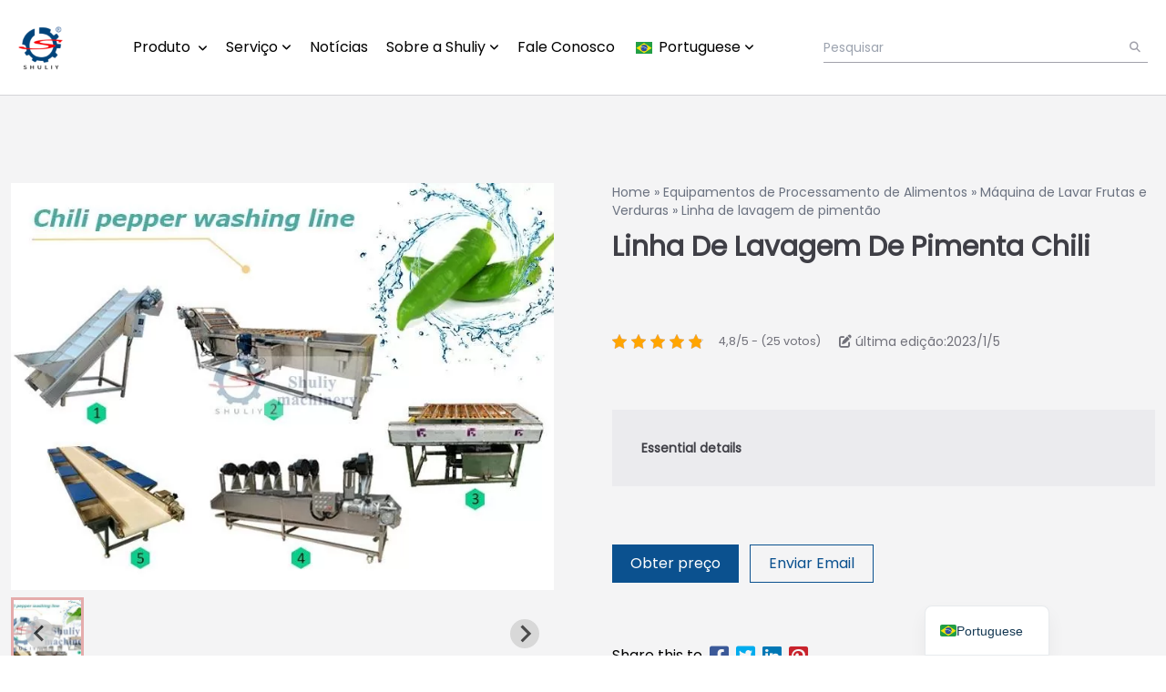

--- FILE ---
content_type: text/html; charset=UTF-8
request_url: https://www.shuliy.com/pt/product/chili-pepper-washing-line-2/
body_size: 18241
content:
<!DOCTYPE html>  <html lang="en">    <head>      <meta charset="UTF-8">      <meta http-equiv="X-UA-Compatible"            content="IE=edge">      <meta name="viewport"            content="width=device-width, initial-scale=1.0">         <!-- Otimização dos mecanismos de pesquisa pelo Rank Math PRO - https://rankmath.com/ --> <title>Linha de lavagem de pimentão - Shuliy Machinery</title> <meta name="description" content="A linha de lavagem de pimentão é uma linha de produção para lavar e secar pimentões. Esta linha de produção pode ser usada para limpar vários tipos de pimentas, como pimentões, pimentões verdes e pimentões vermelhos."/> <meta name="robots" content="follow, index, max-snippet:-1, max-video-preview:-1, max-image-preview:large"/> <link rel="canonical" href="https://www.shuliy.com/pt/product/chili-pepper-washing-line-2/" /> <meta property="og:locale" content="pt_BR" /> <meta property="og:type" content="article" /> <meta property="og:title" content="Linha de lavagem de pimentão - Shuliy Machinery" /> <meta property="og:description" content="A linha de lavagem de pimentão é uma linha de produção para lavar e secar pimentões. Esta linha de produção pode ser usada para limpar vários tipos de pimentas, como pimentões, pimentões verdes e pimentões vermelhos." /> <meta property="og:url" content="https://www.shuliy.com/pt/product/chili-pepper-washing-line-2/" /> <meta property="og:site_name" content="Máquina Shuliy" /> <meta property="article:tag" content="pimentão" /> <meta property="article:tag" content="pimenta malagueta" /> <meta property="article:tag" content="pimenta" /> <meta property="og:updated_time" content="2023-01-05T17:28:59+08:00" /> <meta property="og:image" content="https://static.shuliy.com/wp-content/uploads/2021/05/chili-pepper-washing-drying-line.jpg" /> <meta property="og:image:secure_url" content="https://static.shuliy.com/wp-content/uploads/2021/05/chili-pepper-washing-drying-line.jpg" /> <meta property="og:image:width" content="720" /> <meta property="og:image:height" content="540" /> <meta property="og:image:alt" content="Linha de lavagem e secagem de pimenta chili" /> <meta property="og:image:type" content="image/jpeg" /> <meta name="twitter:card" content="summary_large_image" /> <meta name="twitter:title" content="Linha de lavagem de pimentão - Shuliy Machinery" /> <meta name="twitter:description" content="A linha de lavagem de pimentão é uma linha de produção para lavar e secar pimentões. Esta linha de produção pode ser usada para limpar vários tipos de pimentas, como pimentões, pimentões verdes e pimentões vermelhos." /> <meta name="twitter:image" content="https://static.shuliy.com/wp-content/uploads/2021/05/chili-pepper-washing-drying-line.jpg" /> <script type="application/ld+json" class="rank-math-schema-pro">{
    "@context": "https:\/\/schema.org",
    "@graph": [
        {
            "@type": "BreadcrumbList",
            "@id": "https:\/\/www.shuliy.com\/pt\/product\/chili-pepper-washing-line-2\/#breadcrumb",
            "itemListElement": [
                {
                    "@type": "ListItem",
                    "position": "1",
                    "item": {
                        "@id": "https:\/\/www.shuliy.com\/",
                        "name": "In\u00edcio"
                    }
                },
                {
                    "@type": "ListItem",
                    "position": "2",
                    "item": {
                        "@id": "https:\/\/www.shuliy.com\/pt\/product-category\/food-processing\/",
                        "name": "Equipamento de processamento de alimentos"
                    }
                },
                {
                    "@type": "ListItem",
                    "position": "3",
                    "item": {
                        "@id": "https:\/\/www.shuliy.com\/pt\/product-category\/food-processing\/fruitsvegetables-washing-machine\/",
                        "name": "M\u00e1quina de Lavagem de Frutas e Legumes"
                    }
                },
                {
                    "@type": "ListItem",
                    "position": "4",
                    "item": {
                        "@id": "https:\/\/www.shuliy.com\/pt\/product\/chili-pepper-washing-line-2\/",
                        "name": "Linha de lavagem de pimenta chili"
                    }
                }
            ]
        }
    ]
}</script> <!-- /Plugin de SEO Rank Math para WordPress -->  <link rel='dns-prefetch' href='//plausible.shuliy.com' /> <link rel='preconnect' href='https://static.shuliy.com' /> <link rel="alternate" type="application/rss+xml" title="Feed de comentários para Shuliy Machinery &raquo; Chili pepper washing line" href="https://www.shuliy.com/pt/product/chili-pepper-washing-line-2/feed/" /> <link rel="alternate" title="oEmbed (JSON)" type="application/json+oembed" href="https://www.shuliy.com/pt/wp-json/oembed/1.0/embed?url=https%3A%2F%2Fwww.shuliy.com%2Fpt%2Fproduct%2Fchili-pepper-washing-line-2%2F" /> <link rel="alternate" title="oEmbed (XML)" type="text/xml+oembed" href="https://www.shuliy.com/pt/wp-json/oembed/1.0/embed?url=https%3A%2F%2Fwww.shuliy.com%2Fpt%2Fproduct%2Fchili-pepper-washing-line-2%2F&#038;format=xml" /> <style id='wp-img-auto-sizes-contain-inline-css'> img:is([sizes=auto i],[sizes^="auto," i]){contain-intrinsic-size:3000px 1500px} /*# sourceURL=wp-img-auto-sizes-contain-inline-css */ </style>  <style id='wp-emoji-styles-inline-css'>  	img.wp-smiley, img.emoji { 		display: inline !important; 		border: none !important; 		box-shadow: none !important; 		height: 1em !important; 		width: 1em !important; 		margin: 0 0.07em !important; 		vertical-align: -0.1em !important; 		background: none !important; 		padding: 0 !important; 	} /*# sourceURL=wp-emoji-styles-inline-css */ </style> <link rel='stylesheet' id='wp-block-library-css' href='https://static.shuliy.com/wp-includes/css/dist/block-library/style.min.css?ver=6.9' media='all' /> <style id='global-styles-inline-css'> :root{--wp--preset--aspect-ratio--square: 1;--wp--preset--aspect-ratio--4-3: 4/3;--wp--preset--aspect-ratio--3-4: 3/4;--wp--preset--aspect-ratio--3-2: 3/2;--wp--preset--aspect-ratio--2-3: 2/3;--wp--preset--aspect-ratio--16-9: 16/9;--wp--preset--aspect-ratio--9-16: 9/16;--wp--preset--color--black: #000000;--wp--preset--color--cyan-bluish-gray: #abb8c3;--wp--preset--color--white: #ffffff;--wp--preset--color--pale-pink: #f78da7;--wp--preset--color--vivid-red: #cf2e2e;--wp--preset--color--luminous-vivid-orange: #ff6900;--wp--preset--color--luminous-vivid-amber: #fcb900;--wp--preset--color--light-green-cyan: #7bdcb5;--wp--preset--color--vivid-green-cyan: #00d084;--wp--preset--color--pale-cyan-blue: #8ed1fc;--wp--preset--color--vivid-cyan-blue: #0693e3;--wp--preset--color--vivid-purple: #9b51e0;--wp--preset--color--gray-200: #f3f4f6;--wp--preset--color--red: #ef4444;--wp--preset--color--orange: #fb923c;--wp--preset--color--yellow: #fde047;--wp--preset--color--green: #22c55e;--wp--preset--color--cyan: #06b6d4;--wp--preset--color--blue: #3b82f6;--wp--preset--color--purple: #a855f7;--wp--preset--color--zinc: #3f3f46;--wp--preset--color--color-white: #ffffff;--wp--preset--gradient--vivid-cyan-blue-to-vivid-purple: linear-gradient(135deg,rgb(6,147,227) 0%,rgb(155,81,224) 100%);--wp--preset--gradient--light-green-cyan-to-vivid-green-cyan: linear-gradient(135deg,rgb(122,220,180) 0%,rgb(0,208,130) 100%);--wp--preset--gradient--luminous-vivid-amber-to-luminous-vivid-orange: linear-gradient(135deg,rgb(252,185,0) 0%,rgb(255,105,0) 100%);--wp--preset--gradient--luminous-vivid-orange-to-vivid-red: linear-gradient(135deg,rgb(255,105,0) 0%,rgb(207,46,46) 100%);--wp--preset--gradient--very-light-gray-to-cyan-bluish-gray: linear-gradient(135deg,rgb(238,238,238) 0%,rgb(169,184,195) 100%);--wp--preset--gradient--cool-to-warm-spectrum: linear-gradient(135deg,rgb(74,234,220) 0%,rgb(151,120,209) 20%,rgb(207,42,186) 40%,rgb(238,44,130) 60%,rgb(251,105,98) 80%,rgb(254,248,76) 100%);--wp--preset--gradient--blush-light-purple: linear-gradient(135deg,rgb(255,206,236) 0%,rgb(152,150,240) 100%);--wp--preset--gradient--blush-bordeaux: linear-gradient(135deg,rgb(254,205,165) 0%,rgb(254,45,45) 50%,rgb(107,0,62) 100%);--wp--preset--gradient--luminous-dusk: linear-gradient(135deg,rgb(255,203,112) 0%,rgb(199,81,192) 50%,rgb(65,88,208) 100%);--wp--preset--gradient--pale-ocean: linear-gradient(135deg,rgb(255,245,203) 0%,rgb(182,227,212) 50%,rgb(51,167,181) 100%);--wp--preset--gradient--electric-grass: linear-gradient(135deg,rgb(202,248,128) 0%,rgb(113,206,126) 100%);--wp--preset--gradient--midnight: linear-gradient(135deg,rgb(2,3,129) 0%,rgb(40,116,252) 100%);--wp--preset--font-size--small: 13px;--wp--preset--font-size--medium: 20px;--wp--preset--font-size--large: 36px;--wp--preset--font-size--x-large: 42px;--wp--preset--spacing--20: 0.44rem;--wp--preset--spacing--30: 0.67rem;--wp--preset--spacing--40: 1rem;--wp--preset--spacing--50: 1.5rem;--wp--preset--spacing--60: 2.25rem;--wp--preset--spacing--70: 3.38rem;--wp--preset--spacing--80: 5.06rem;--wp--preset--shadow--natural: 6px 6px 9px rgba(0, 0, 0, 0.2);--wp--preset--shadow--deep: 12px 12px 50px rgba(0, 0, 0, 0.4);--wp--preset--shadow--sharp: 6px 6px 0px rgba(0, 0, 0, 0.2);--wp--preset--shadow--outlined: 6px 6px 0px -3px rgb(255, 255, 255), 6px 6px rgb(0, 0, 0);--wp--preset--shadow--crisp: 6px 6px 0px rgb(0, 0, 0);}:root { --wp--style--global--content-size: 800px;--wp--style--global--wide-size: 1024px; }:where(body) { margin: 0; }.wp-site-blocks > .alignleft { float: left; margin-right: 2em; }.wp-site-blocks > .alignright { float: right; margin-left: 2em; }.wp-site-blocks > .aligncenter { justify-content: center; margin-left: auto; margin-right: auto; }:where(.is-layout-flex){gap: 0.5em;}:where(.is-layout-grid){gap: 0.5em;}.is-layout-flow > .alignleft{float: left;margin-inline-start: 0;margin-inline-end: 2em;}.is-layout-flow > .alignright{float: right;margin-inline-start: 2em;margin-inline-end: 0;}.is-layout-flow > .aligncenter{margin-left: auto !important;margin-right: auto !important;}.is-layout-constrained > .alignleft{float: left;margin-inline-start: 0;margin-inline-end: 2em;}.is-layout-constrained > .alignright{float: right;margin-inline-start: 2em;margin-inline-end: 0;}.is-layout-constrained > .aligncenter{margin-left: auto !important;margin-right: auto !important;}.is-layout-constrained > :where(:not(.alignleft):not(.alignright):not(.alignfull)){max-width: var(--wp--style--global--content-size);margin-left: auto !important;margin-right: auto !important;}.is-layout-constrained > .alignwide{max-width: var(--wp--style--global--wide-size);}body .is-layout-flex{display: flex;}.is-layout-flex{flex-wrap: wrap;align-items: center;}.is-layout-flex > :is(*, div){margin: 0;}body .is-layout-grid{display: grid;}.is-layout-grid > :is(*, div){margin: 0;}body{padding-top: 0px;padding-right: 0px;padding-bottom: 0px;padding-left: 0px;}a:where(:not(.wp-element-button)){text-decoration: underline;}:root :where(.wp-element-button, .wp-block-button__link){background-color: #32373c;border-width: 0;color: #fff;font-family: inherit;font-size: inherit;font-style: inherit;font-weight: inherit;letter-spacing: inherit;line-height: inherit;padding-top: calc(0.667em + 2px);padding-right: calc(1.333em + 2px);padding-bottom: calc(0.667em + 2px);padding-left: calc(1.333em + 2px);text-decoration: none;text-transform: inherit;}.has-black-color{color: var(--wp--preset--color--black) !important;}.has-cyan-bluish-gray-color{color: var(--wp--preset--color--cyan-bluish-gray) !important;}.has-white-color{color: var(--wp--preset--color--white) !important;}.has-pale-pink-color{color: var(--wp--preset--color--pale-pink) !important;}.has-vivid-red-color{color: var(--wp--preset--color--vivid-red) !important;}.has-luminous-vivid-orange-color{color: var(--wp--preset--color--luminous-vivid-orange) !important;}.has-luminous-vivid-amber-color{color: var(--wp--preset--color--luminous-vivid-amber) !important;}.has-light-green-cyan-color{color: var(--wp--preset--color--light-green-cyan) !important;}.has-vivid-green-cyan-color{color: var(--wp--preset--color--vivid-green-cyan) !important;}.has-pale-cyan-blue-color{color: var(--wp--preset--color--pale-cyan-blue) !important;}.has-vivid-cyan-blue-color{color: var(--wp--preset--color--vivid-cyan-blue) !important;}.has-vivid-purple-color{color: var(--wp--preset--color--vivid-purple) !important;}.has-gray-200-color{color: var(--wp--preset--color--gray-200) !important;}.has-red-color{color: var(--wp--preset--color--red) !important;}.has-orange-color{color: var(--wp--preset--color--orange) !important;}.has-yellow-color{color: var(--wp--preset--color--yellow) !important;}.has-green-color{color: var(--wp--preset--color--green) !important;}.has-cyan-color{color: var(--wp--preset--color--cyan) !important;}.has-blue-color{color: var(--wp--preset--color--blue) !important;}.has-purple-color{color: var(--wp--preset--color--purple) !important;}.has-zinc-color{color: var(--wp--preset--color--zinc) !important;}.has-color-white-color{color: var(--wp--preset--color--color-white) !important;}.has-black-background-color{background-color: var(--wp--preset--color--black) !important;}.has-cyan-bluish-gray-background-color{background-color: var(--wp--preset--color--cyan-bluish-gray) !important;}.has-white-background-color{background-color: var(--wp--preset--color--white) !important;}.has-pale-pink-background-color{background-color: var(--wp--preset--color--pale-pink) !important;}.has-vivid-red-background-color{background-color: var(--wp--preset--color--vivid-red) !important;}.has-luminous-vivid-orange-background-color{background-color: var(--wp--preset--color--luminous-vivid-orange) !important;}.has-luminous-vivid-amber-background-color{background-color: var(--wp--preset--color--luminous-vivid-amber) !important;}.has-light-green-cyan-background-color{background-color: var(--wp--preset--color--light-green-cyan) !important;}.has-vivid-green-cyan-background-color{background-color: var(--wp--preset--color--vivid-green-cyan) !important;}.has-pale-cyan-blue-background-color{background-color: var(--wp--preset--color--pale-cyan-blue) !important;}.has-vivid-cyan-blue-background-color{background-color: var(--wp--preset--color--vivid-cyan-blue) !important;}.has-vivid-purple-background-color{background-color: var(--wp--preset--color--vivid-purple) !important;}.has-gray-200-background-color{background-color: var(--wp--preset--color--gray-200) !important;}.has-red-background-color{background-color: var(--wp--preset--color--red) !important;}.has-orange-background-color{background-color: var(--wp--preset--color--orange) !important;}.has-yellow-background-color{background-color: var(--wp--preset--color--yellow) !important;}.has-green-background-color{background-color: var(--wp--preset--color--green) !important;}.has-cyan-background-color{background-color: var(--wp--preset--color--cyan) !important;}.has-blue-background-color{background-color: var(--wp--preset--color--blue) !important;}.has-purple-background-color{background-color: var(--wp--preset--color--purple) !important;}.has-zinc-background-color{background-color: var(--wp--preset--color--zinc) !important;}.has-color-white-background-color{background-color: var(--wp--preset--color--color-white) !important;}.has-black-border-color{border-color: var(--wp--preset--color--black) !important;}.has-cyan-bluish-gray-border-color{border-color: var(--wp--preset--color--cyan-bluish-gray) !important;}.has-white-border-color{border-color: var(--wp--preset--color--white) !important;}.has-pale-pink-border-color{border-color: var(--wp--preset--color--pale-pink) !important;}.has-vivid-red-border-color{border-color: var(--wp--preset--color--vivid-red) !important;}.has-luminous-vivid-orange-border-color{border-color: var(--wp--preset--color--luminous-vivid-orange) !important;}.has-luminous-vivid-amber-border-color{border-color: var(--wp--preset--color--luminous-vivid-amber) !important;}.has-light-green-cyan-border-color{border-color: var(--wp--preset--color--light-green-cyan) !important;}.has-vivid-green-cyan-border-color{border-color: var(--wp--preset--color--vivid-green-cyan) !important;}.has-pale-cyan-blue-border-color{border-color: var(--wp--preset--color--pale-cyan-blue) !important;}.has-vivid-cyan-blue-border-color{border-color: var(--wp--preset--color--vivid-cyan-blue) !important;}.has-vivid-purple-border-color{border-color: var(--wp--preset--color--vivid-purple) !important;}.has-gray-200-border-color{border-color: var(--wp--preset--color--gray-200) !important;}.has-red-border-color{border-color: var(--wp--preset--color--red) !important;}.has-orange-border-color{border-color: var(--wp--preset--color--orange) !important;}.has-yellow-border-color{border-color: var(--wp--preset--color--yellow) !important;}.has-green-border-color{border-color: var(--wp--preset--color--green) !important;}.has-cyan-border-color{border-color: var(--wp--preset--color--cyan) !important;}.has-blue-border-color{border-color: var(--wp--preset--color--blue) !important;}.has-purple-border-color{border-color: var(--wp--preset--color--purple) !important;}.has-zinc-border-color{border-color: var(--wp--preset--color--zinc) !important;}.has-color-white-border-color{border-color: var(--wp--preset--color--color-white) !important;}.has-vivid-cyan-blue-to-vivid-purple-gradient-background{background: var(--wp--preset--gradient--vivid-cyan-blue-to-vivid-purple) !important;}.has-light-green-cyan-to-vivid-green-cyan-gradient-background{background: var(--wp--preset--gradient--light-green-cyan-to-vivid-green-cyan) !important;}.has-luminous-vivid-amber-to-luminous-vivid-orange-gradient-background{background: var(--wp--preset--gradient--luminous-vivid-amber-to-luminous-vivid-orange) !important;}.has-luminous-vivid-orange-to-vivid-red-gradient-background{background: var(--wp--preset--gradient--luminous-vivid-orange-to-vivid-red) !important;}.has-very-light-gray-to-cyan-bluish-gray-gradient-background{background: var(--wp--preset--gradient--very-light-gray-to-cyan-bluish-gray) !important;}.has-cool-to-warm-spectrum-gradient-background{background: var(--wp--preset--gradient--cool-to-warm-spectrum) !important;}.has-blush-light-purple-gradient-background{background: var(--wp--preset--gradient--blush-light-purple) !important;}.has-blush-bordeaux-gradient-background{background: var(--wp--preset--gradient--blush-bordeaux) !important;}.has-luminous-dusk-gradient-background{background: var(--wp--preset--gradient--luminous-dusk) !important;}.has-pale-ocean-gradient-background{background: var(--wp--preset--gradient--pale-ocean) !important;}.has-electric-grass-gradient-background{background: var(--wp--preset--gradient--electric-grass) !important;}.has-midnight-gradient-background{background: var(--wp--preset--gradient--midnight) !important;}.has-small-font-size{font-size: var(--wp--preset--font-size--small) !important;}.has-medium-font-size{font-size: var(--wp--preset--font-size--medium) !important;}.has-large-font-size{font-size: var(--wp--preset--font-size--large) !important;}.has-x-large-font-size{font-size: var(--wp--preset--font-size--x-large) !important;} /*# sourceURL=global-styles-inline-css */ </style>  <link rel='stylesheet' id='kk-star-ratings-css' href='https://www.shuliy.com/wp-content/plugins/kk-star-ratings/src/core/public/css/kk-star-ratings.min.css?ver=5.4.10.3' media='all' /> <link rel='stylesheet' id='livechat-style-css' href='https://www.shuliy.com/wp-content/plugins/livechat/assets/css/livechat.css?ver=1758007532' media='all' /> <link rel='stylesheet' id='intl-tel-input-style-css' href='https://www.shuliy.com/wp-content/plugins/livechat/assets/css/intlTelInput.min.css?ver=1758007532' media='all' /> <link rel='stylesheet' id='shuliy-main-style-css' href='https://static.shuliy.com/wp-content/themes/025-shuliy.com/assets/css/mainstyle.css?ver=1769061177' media='all' /> <link rel='stylesheet' id='splidecss-css' href='https://static.shuliy.com/wp-content/themes/025-shuliy.com/assets/splide/splide.min.css' media='all' /> <link rel='stylesheet' id='trp-language-switcher-v2-css' href='https://www.shuliy.com/wp-content/plugins/translatepress-multilingual/assets/css/trp-language-switcher-v2.css?ver=3.0.7' media='all' /> <script src="https://static.shuliy.com/wp-includes/js/jquery/jquery.min.js?ver=3.7.1" id="jquery-core-js"></script> <script src="https://static.shuliy.com/wp-includes/js/jquery/jquery-migrate.min.js?ver=3.4.1" id="jquery-migrate-js"></script> <script defer data-domain='shuliy.com' data-api='https://plausible.shuliy.com/api/event' data-cfasync='false' src="https://plausible.shuliy.com/js/plausible.outbound-links.hash.pageview-props.js?ver=2.5.0" id="plausible-analytics-js"></script> <script id="plausible-analytics-js-after">
window.plausible = window.plausible || function() { (window.plausible.q = window.plausible.q || []).push(arguments) }
//# sourceURL=plausible-analytics-js-after
</script> <script src="https://www.shuliy.com/wp-content/plugins/livechat/assets/js/intlTelInput.min.js?ver=1758007532" id="intl-tel-input-func-js"></script> <script src="https://www.shuliy.com/wp-content/plugins/translatepress-multilingual/assets/js/trp-frontend-language-switcher.js?ver=3.0.7" id="trp-language-switcher-js-v2-js"></script> <link rel="https://api.w.org/" href="https://www.shuliy.com/pt/wp-json/" /><link rel="alternate" title="JSON" type="application/json" href="https://www.shuliy.com/pt/wp-json/wp/v2/slproduct/4219" /><link rel="EditURI" type="application/rsd+xml" title="RSD" href="https://www.shuliy.com/xmlrpc.php?rsd" /> <meta name="generator" content="WordPress 6.9" /> <link rel='shortlink' href='https://www.shuliy.com/pt/?p=4219' /> <script type="application/ld+json">{
    "@context": "https:\/\/schema.org\/",
    "@type": "CreativeWorkSeries",
    "name": "Linha de lavagem de pimenta chili",
    "aggregateRating": {
        "@type": "AggregateRating",
        "ratingValue": "4.8",
        "bestRating": "5",
        "ratingCount": "25"
    }
}</script><link rel="alternate" hreflang="en-US" href="https://www.shuliy.com/product/chili-pepper-washing-line-2/"/> <link rel="alternate" hreflang="ar" href="https://www.shuliy.com/ar/product/chili-pepper-washing-line-2/"/> <link rel="alternate" hreflang="fr-FR" href="https://www.shuliy.com/fr/product/chili-pepper-washing-line-2/"/> <link rel="alternate" hreflang="de-DE" href="https://www.shuliy.com/de/product/chili-pepper-washing-line-2/"/> <link rel="alternate" hreflang="pt-BR" href="https://www.shuliy.com/pt/product/chili-pepper-washing-line-2/"/> <link rel="alternate" hreflang="ru-RU" href="https://www.shuliy.com/ru/product/chili-pepper-washing-line-2/"/> <link rel="alternate" hreflang="es-ES" href="https://www.shuliy.com/es/product/chili-pepper-washing-line-2/"/> <link rel="alternate" hreflang="zh-CN" href="https://www.shuliy.com/zh/product/chili-pepper-washing-line-2/"/> <link rel="alternate" hreflang="hi-IN" href="https://www.shuliy.com/hi/product/chili-pepper-washing-line-2/"/> <link rel="alternate" hreflang="ko-KR" href="https://www.shuliy.com/ko/product/chili-pepper-washing-line-2/"/> <link rel="alternate" hreflang="ja" href="https://www.shuliy.com/ja/product/chili-pepper-washing-line-2/"/> <link rel="alternate" hreflang="vi" href="https://www.shuliy.com/vi/product/chili-pepper-washing-line-2/"/> <link rel="alternate" hreflang="th" href="https://www.shuliy.com/th/product/chili-pepper-washing-line-2/"/> <link rel="alternate" hreflang="id-ID" href="https://www.shuliy.com/id/product/chili-pepper-washing-line-2/"/> <link rel="alternate" hreflang="tr-TR" href="https://www.shuliy.com/tr/product/chili-pepper-washing-line-2/"/> <link rel="alternate" hreflang="sw" href="https://www.shuliy.com/sw/product/chili-pepper-washing-line-2/"/> <link rel="alternate" hreflang="ur" href="https://www.shuliy.com/ur/product/chili-pepper-washing-line-2/"/> <link rel="alternate" hreflang="el" href="https://www.shuliy.com/el/product/chili-pepper-washing-line-2/"/> <link rel="alternate" hreflang="it-IT" href="https://www.shuliy.com/it/product/chili-pepper-washing-line-2/"/> <link rel="alternate" hreflang="en" href="https://www.shuliy.com/product/chili-pepper-washing-line-2/"/> <link rel="alternate" hreflang="fr" href="https://www.shuliy.com/fr/product/chili-pepper-washing-line-2/"/> <link rel="alternate" hreflang="de" href="https://www.shuliy.com/de/product/chili-pepper-washing-line-2/"/> <link rel="alternate" hreflang="pt" href="https://www.shuliy.com/pt/product/chili-pepper-washing-line-2/"/> <link rel="alternate" hreflang="ru" href="https://www.shuliy.com/ru/product/chili-pepper-washing-line-2/"/> <link rel="alternate" hreflang="es" href="https://www.shuliy.com/es/product/chili-pepper-washing-line-2/"/> <link rel="alternate" hreflang="zh" href="https://www.shuliy.com/zh/product/chili-pepper-washing-line-2/"/> <link rel="alternate" hreflang="hi" href="https://www.shuliy.com/hi/product/chili-pepper-washing-line-2/"/> <link rel="alternate" hreflang="ko" href="https://www.shuliy.com/ko/product/chili-pepper-washing-line-2/"/> <link rel="alternate" hreflang="id" href="https://www.shuliy.com/id/product/chili-pepper-washing-line-2/"/> <link rel="alternate" hreflang="tr" href="https://www.shuliy.com/tr/product/chili-pepper-washing-line-2/"/> <link rel="alternate" hreflang="it" href="https://www.shuliy.com/it/product/chili-pepper-washing-line-2/"/> <link rel="icon" href="https://static.shuliy.com/wp-content/uploads/2021/04/sl-logo-1-32x32.png" sizes="32x32" /> <link rel="icon" href="https://static.shuliy.com/wp-content/uploads/2021/04/sl-logo-1-300x300.png" sizes="192x192" /> <link rel="apple-touch-icon" href="https://static.shuliy.com/wp-content/uploads/2021/04/sl-logo-1-300x300.png" /> <meta name="msapplication-TileImage" content="https://static.shuliy.com/wp-content/uploads/2021/04/sl-logo-1-300x300.png" /> </head>    <body class="wp-singular slproduct-template slproduct-template-post-templates slproduct-template-single-product-style1 slproduct-template-post-templatessingle-product-style1-php single single-slproduct postid-4219 wp-embed-responsive wp-theme-025-shuliycom translatepress-pt_BR">          <section class="w-full z-50">      <header x-data="dropdown"              class="py-0 md:py-3">          <div class="container mx-auto flex px-5 py-2  md:py-0 flex-wrap justify-between items-center relative">                <!-- logo -->              <a href="https://www.shuliy.com/pt"                 class="flex order-first title-font font-medium items-center text-gray-900 lg:items-center lg:justify-center">                  <img style="width: auto;height: 50px;"                       class="bg-white"                       src="https://static.shuliy.com/wp-content/uploads/2022/12/logo-150x150-1.png"                       alt="logotipo">              </a>                <!-- nav -->              <div id="toggleNavBtn"                   data-target="#mainNav"                   class="flex lg:hidden">                  <button @click="toggle()"                          class="inline-flex items-center border-0 py-1 px-3 focus:outline-none !bg-transparent bg-none                           hover:bg-zine-200 rounded text-base md:mt-0 text-black">                      <svg xmlns="http://www.w3.org/2000/svg"                           class="h-6 w-6"                           fill="none"                           viewbox="0 0 24 24"                           stroke="currentColor"                           stroke-width="2">                          <path stroke-linecap="round"                                stroke-linejoin="round"                                d="M4 6h16M4 12h16m-7 6h7"/>                      </svg>                  </button>              </div>    						 <div x-data="{isMobile: (window.innerWidth < 1024)} " x-on:resize.window="isMobile = (window.innerWidth < 1024)"      :class="{'hidden': !showNav}" class="mega-menu hidden w-full lg:w-auto lg:flex mt-5 lg:mt-0">      <ul class="flex flex-col space-y-3 lg:space-y-0 lg:flex-row lg:justify-between lg:space-x-5"> 		 			 				 					 				 				 			 		 			 				 				                    <li x-cloak x-data="{showDropdown: false}"                         class="flex flex-col lg:flex-row py-2 group relative lg:static">                         <a :href="isMobile ? 'javascript:;' : 'https://www.shuliy.com/pt/product/'"                            @click="showDropdown= ! showDropdown" class="block  lg:py-5 cursor-pointer"> 							Produto                            <i class="fa-solid fa-angle-down text-xs ml-1"></i>                         </a>                          <div :class="showDropdown ? 'flex' : 'hidden'"                              class="lg:group-hover:flex flex-col mt-2 lg:mt-0 w-full lg:absolute left-0 top-full bg-white shadow-xl shadow-gray-300 space-y-3 p-3 lg:p-7 z-50 group-last:-translate-x-3/4">  							                             <div class="grid md:grid-cols-2 lg:grid-cols-4 gap-5 lg:gap-10"> 								                                    <div class="flex flex-col divide-y">                                         <h2 class="text-lg font-semibold text-zinc-700 block py-3">                                             <a class="block" href="https://www.shuliy.com/pt/product-category/agricultural-machinery/"> 												Equipamentos agrícolas                                            </a>                                         </h2>                                          <div class="flex flex-col space-y-2 py-3"> 											 											                                                <div class="flex">                                                     <h3 class="block text-sm text-zinc-500">                                                         <a class="block hover:text-custom1"                                                            href="https://www.shuliy.com/pt/product-category/agricultural-machinery/corn-grains-grinding-machine/">Máquina de moagem de milho e grãos</a>                                                     </h3>                                                 </div> 											                                                <div class="flex">                                                     <h3 class="block text-sm text-zinc-500">                                                         <a class="block hover:text-custom1"                                                            href="https://www.shuliy.com/pt/product-category/agricultural-machinery/grains-dryer-machine/">Máquina de secagem de grãos</a>                                                     </h3>                                                 </div> 											                                                <div class="flex">                                                     <h3 class="block text-sm text-zinc-500">                                                         <a class="block hover:text-custom1"                                                            href="https://www.shuliy.com/pt/product-category/agricultural-machinery/grains-peeling-machine/">Máquina de descascamento de grãos</a>                                                     </h3>                                                 </div> 											                                                <div class="flex">                                                     <h3 class="block text-sm text-zinc-500">                                                         <a class="block hover:text-custom1"                                                            href="https://www.shuliy.com/pt/product-category/agricultural-machinery/harvester-machine/">Máquina de colheita</a>                                                     </h3>                                                 </div> 											                                                <div class="flex">                                                     <h3 class="block text-sm text-zinc-500">                                                         <a class="block hover:text-custom1"                                                            href="https://www.shuliy.com/pt/product-category/agricultural-machinery/irrigation-system/">Sistema de irrigação</a>                                                     </h3>                                                 </div> 											                                                <div class="flex">                                                     <h3 class="block text-sm text-zinc-500">                                                         <a class="block hover:text-custom1"                                                            href="https://www.shuliy.com/pt/product-category/agricultural-machinery/manual-tractor/">Trator manual</a>                                                     </h3>                                                 </div> 											                                                <div class="flex">                                                     <h3 class="block text-sm text-zinc-500">                                                         <a class="block hover:text-custom1"                                                            href="https://www.shuliy.com/pt/product-category/agricultural-machinery/nursery-transplanter-machine/">Máquina de viveiro e transplantador</a>                                                     </h3>                                                 </div> 											                                                <div class="flex">                                                     <h3 class="block text-sm text-zinc-500">                                                         <a class="block hover:text-custom1"                                                            href="https://www.shuliy.com/pt/product-category/agricultural-machinery/planter-machine/">Máquina de plantador</a>                                                     </h3>                                                 </div> 											                                                <div class="flex">                                                     <h3 class="block text-sm text-zinc-500">                                                         <a class="block hover:text-custom1"                                                            href="https://www.shuliy.com/pt/product-category/agricultural-machinery/rice-mill-machine/">Moinho de arroz</a>                                                     </h3>                                                 </div> 											                                                <div class="flex">                                                     <h3 class="block text-sm text-zinc-500">                                                         <a class="block hover:text-custom1"                                                            href="https://www.shuliy.com/pt/product-category/agricultural-machinery/silage-machine/">Máquina de silagem</a>                                                     </h3>                                                 </div> 											                                                <div class="flex">                                                     <h3 class="block text-sm text-zinc-500">                                                         <a class="block hover:text-custom1"                                                            href="https://www.shuliy.com/pt/product-category/agricultural-machinery/thresher-sheller-machine/">Máquina de debulhar e descascar</a>                                                     </h3>                                                 </div> 											                                         </div>                                     </div> 								                                    <div class="flex flex-col divide-y">                                         <h2 class="text-lg font-semibold text-zinc-700 block py-3">                                             <a class="block" href="https://www.shuliy.com/pt/product-category/food-processing/"> 												Equipamento de processamento de alimentos                                            </a>                                         </h2>                                          <div class="flex flex-col space-y-2 py-3"> 											 											                                                <div class="flex">                                                     <h3 class="block text-sm text-zinc-500">                                                         <a class="block hover:text-custom1"                                                            href="https://www.shuliy.com/pt/product-category/food-processing/dairyyogurt-processing-machine/">Máquina de Processamento de Laticínios e Iogurte</a>                                                     </h3>                                                 </div> 											                                                <div class="flex">                                                     <h3 class="block text-sm text-zinc-500">                                                         <a class="block hover:text-custom1"                                                            href="https://www.shuliy.com/pt/product-category/food-processing/edible-oil-press-machine/">Máquina de Prensagem de Óleo Comestível</a>                                                     </h3>                                                 </div> 											                                                <div class="flex">                                                     <h3 class="block text-sm text-zinc-500">                                                         <a class="block hover:text-custom1"                                                            href="https://www.shuliy.com/pt/product-category/food-processing/fried-food-production-line/">Linha de Produção de Alimentos Fritos</a>                                                     </h3>                                                 </div> 											                                                <div class="flex">                                                     <h3 class="block text-sm text-zinc-500">                                                         <a class="block hover:text-custom1"                                                            href="https://www.shuliy.com/pt/product-category/food-processing/fruitsvegetables-washing-machine/">Máquina de Lavagem de Frutas e Legumes</a>                                                     </h3>                                                 </div> 											                                                <div class="flex">                                                     <h3 class="block text-sm text-zinc-500">                                                         <a class="block hover:text-custom1"                                                            href="https://www.shuliy.com/pt/product-category/food-processing/juice-pulper-and-extractor/">Pulper e Extrator de Suco</a>                                                     </h3>                                                 </div> 											                                                <div class="flex">                                                     <h3 class="block text-sm text-zinc-500">                                                         <a class="block hover:text-custom1"                                                            href="https://www.shuliy.com/pt/product-category/food-processing/meat-processing-machine/">Máquina de Processamento de Carne</a>                                                     </h3>                                                 </div> 											                                                <div class="flex">                                                     <h3 class="block text-sm text-zinc-500">                                                         <a class="block hover:text-custom1"                                                            href="https://www.shuliy.com/pt/product-category/food-processing/nuts-processing-machine/">Máquina de Processamento de Nozes</a>                                                     </h3>                                                 </div> 											                                                <div class="flex">                                                     <h3 class="block text-sm text-zinc-500">                                                         <a class="block hover:text-custom1"                                                            href="https://www.shuliy.com/pt/product-category/food-processing/pasta-food-processing-machine/">Máquina de Processamento de Massa</a>                                                     </h3>                                                 </div> 											                                                <div class="flex">                                                     <h3 class="block text-sm text-zinc-500">                                                         <a class="block hover:text-custom1"                                                            href="https://www.shuliy.com/pt/product-category/food-processing/potato-chips-french-fries-plant/">Fábrica de Batatas Fritas e Batatas Fritas ao Estilo Francês</a>                                                     </h3>                                                 </div> 											                                                <div class="flex">                                                     <h3 class="block text-sm text-zinc-500">                                                         <a class="block hover:text-custom1"                                                            href="https://www.shuliy.com/pt/product-category/food-processing/snack-food-processing-machine/">Máquina de Processamento de Lanches</a>                                                     </h3>                                                 </div> 											                                         </div>                                     </div> 								                                    <div class="flex flex-col divide-y">                                         <h2 class="text-lg font-semibold text-zinc-700 block py-3">                                             <a class="block" href="https://www.shuliy.com/pt/product-category/packaging-machinery/"> 												Máquina de Embalagem                                            </a>                                         </h2>                                          <div class="flex flex-col space-y-2 py-3"> 											 											                                                <div class="flex">                                                     <h3 class="block text-sm text-zinc-500">                                                         <a class="block hover:text-custom1"                                                            href="https://www.shuliy.com/pt/product-category/packaging-machinery/daily-products-and-food-packing-machine/">Máquina de Embalagem de Produtos Diários e Alimentos</a>                                                     </h3>                                                 </div> 											                                                <div class="flex">                                                     <h3 class="block text-sm text-zinc-500">                                                         <a class="block hover:text-custom1"                                                            href="https://www.shuliy.com/pt/product-category/packaging-machinery/granule-packing-machine/">Máquina de Embalagem de Granulados</a>                                                     </h3>                                                 </div> 											                                                <div class="flex">                                                     <h3 class="block text-sm text-zinc-500">                                                         <a class="block hover:text-custom1"                                                            href="https://www.shuliy.com/pt/product-category/packaging-machinery/incense-stick-counting-and-packing-machine/">Máquina de Contagem e Embalagem de Varetas de Incenso</a>                                                     </h3>                                                 </div> 											                                                <div class="flex">                                                     <h3 class="block text-sm text-zinc-500">                                                         <a class="block hover:text-custom1"                                                            href="https://www.shuliy.com/pt/product-category/packaging-machinery/liquid-packing-machine/">Máquina de Embalagem de Líquidos</a>                                                     </h3>                                                 </div> 											                                                <div class="flex">                                                     <h3 class="block text-sm text-zinc-500">                                                         <a class="block hover:text-custom1"                                                            href="https://www.shuliy.com/pt/product-category/packaging-machinery/multi-head-weigher-packing-machine/">Máquina de Embalagem com Pesagem Multi-cabeça</a>                                                     </h3>                                                 </div> 											                                                <div class="flex">                                                     <h3 class="block text-sm text-zinc-500">                                                         <a class="block hover:text-custom1"                                                            href="https://www.shuliy.com/pt/product-category/packaging-machinery/paste-packing-machine/">Máquina de Embalagem de Pasta</a>                                                     </h3>                                                 </div> 											                                                <div class="flex">                                                     <h3 class="block text-sm text-zinc-500">                                                         <a class="block hover:text-custom1"                                                            href="https://www.shuliy.com/pt/product-category/packaging-machinery/powder-packing-machine/">Máquina de Embalagem de Pó</a>                                                     </h3>                                                 </div> 											                                                <div class="flex">                                                     <h3 class="block text-sm text-zinc-500">                                                         <a class="block hover:text-custom1"                                                            href="https://www.shuliy.com/pt/product-category/packaging-machinery/tea-packing-machine/">Máquina de Embalagem de Chá</a>                                                     </h3>                                                 </div> 											                                                <div class="flex">                                                     <h3 class="block text-sm text-zinc-500">                                                         <a class="block hover:text-custom1"                                                            href="https://www.shuliy.com/pt/product-category/packaging-machinery/vacuum-packing-machine/">Máquina de Embalagem a Vácuo</a>                                                     </h3>                                                 </div> 											                                         </div>                                     </div> 								                                    <div class="flex flex-col divide-y">                                         <h2 class="text-lg font-semibold text-zinc-700 block py-3">                                             <a class="block" href="https://www.shuliy.com/pt/product-category/eco-friendly/"> 												Equipamento de Reciclagem de Recursos                                            </a>                                         </h2>                                          <div class="flex flex-col space-y-2 py-3"> 											 											                                                <div class="flex">                                                     <h3 class="block text-sm text-zinc-500">                                                         <a class="block hover:text-custom1"                                                            href="https://www.shuliy.com/pt/product-category/eco-friendly/charcoal-machine/">Máquina de Carvão Vegetal</a>                                                     </h3>                                                 </div> 											                                                <div class="flex">                                                     <h3 class="block text-sm text-zinc-500">                                                         <a class="block hover:text-custom1"                                                            href="https://www.shuliy.com/pt/product-category/eco-friendly/dry-ice-machine/">Máquina de Gelo Seco</a>                                                     </h3>                                                 </div> 											                                                <div class="flex">                                                     <h3 class="block text-sm text-zinc-500">                                                         <a class="block hover:text-custom1"                                                            href="https://www.shuliy.com/pt/product-category/eco-friendly/drying-equipment/">Equipamento de Secagem</a>                                                     </h3>                                                 </div> 											                                                <div class="flex">                                                     <h3 class="block text-sm text-zinc-500">                                                         <a class="block hover:text-custom1"                                                            href="https://www.shuliy.com/pt/product-category/eco-friendly/egg-tray-machine/">Máquina de Bandeja de Ovos</a>                                                     </h3>                                                 </div> 											                                                <div class="flex">                                                     <h3 class="block text-sm text-zinc-500">                                                         <a class="block hover:text-custom1"                                                            href="https://www.shuliy.com/pt/product-category/eco-friendly/fiber-recycling-machine/">Máquina de Reciclagem de Fibra</a>                                                     </h3>                                                 </div> 											                                                <div class="flex">                                                     <h3 class="block text-sm text-zinc-500">                                                         <a class="block hover:text-custom1"                                                            href="https://www.shuliy.com/pt/product-category/eco-friendly/fish-meal-machine/">Máquina de Peletização de Peixe</a>                                                     </h3>                                                 </div> 											                                                <div class="flex">                                                     <h3 class="block text-sm text-zinc-500">                                                         <a class="block hover:text-custom1"                                                            href="https://www.shuliy.com/pt/product-category/eco-friendly/metal-shearbaler/">Cortador de metal e compactador</a>                                                     </h3>                                                 </div> 											                                                <div class="flex">                                                     <h3 class="block text-sm text-zinc-500">                                                         <a class="block hover:text-custom1"                                                            href="https://www.shuliy.com/pt/product-category/eco-friendly/other-machines/">Outras máquinas</a>                                                     </h3>                                                 </div> 											                                                <div class="flex">                                                     <h3 class="block text-sm text-zinc-500">                                                         <a class="block hover:text-custom1"                                                            href="https://www.shuliy.com/pt/product-category/eco-friendly/plastic-granulator-machine/">Máquina de Granulador de Plástico</a>                                                     </h3>                                                 </div> 											                                                <div class="flex">                                                     <h3 class="block text-sm text-zinc-500">                                                         <a class="block hover:text-custom1"                                                            href="https://www.shuliy.com/pt/product-category/eco-friendly/salt-harvester-machine/">Máquina de Colheita de Sal</a>                                                     </h3>                                                 </div> 											                                                <div class="flex">                                                     <h3 class="block text-sm text-zinc-500">                                                         <a class="block hover:text-custom1"                                                            href="https://www.shuliy.com/pt/product-category/eco-friendly/wood-crusherchipper/">Triturador e Picador de Madeira</a>                                                     </h3>                                                 </div> 											                                         </div>                                     </div> 								                            </div>                          </div>                     </li>  				 				 			 		 			                <li x-cloak x-data="{showDropdown: false}"                     class="flex flex-col lg:flex-row py-2 has-sub-menu group relative">                      <a @click="showDropdown= ! showDropdown" class="flex items-center"                        :href="isMobile ? 'javascript:;' : 'https://www.shuliy.com/pt/customized-services/'"> 						Serviço                        <i class="fa-solid fa-angle-down text-xs ml-1"></i>                     </a>                      <div :class="showDropdown ? 'flex' : 'hidden'"                          class="relative lg:absolute top-full flex-col lg:left-0  lg:w-max  lg:group-hover:flex gap-5 bg-white shadow-xl shadow-gray-300 p-3 lg:p-7 z-50  mt-3 lg:mt-0">  						                            <div class="flex flex-col space-y-2">                                 <h2 class="block cursor-default">                                     <a class="capitalize text-sm" href="https://www.shuliy.com/pt/customized-services/"> 										Serviços Personalizados                                    </a>                                 </h2>                             </div> 						                            <div class="flex flex-col space-y-2">                                 <h2 class="block cursor-default">                                     <a class="capitalize text-sm" href="https://www.shuliy.com/pt/technical-support/"> 										Suporte técnico                                    </a>                                 </h2>                             </div> 						                            <div class="flex flex-col space-y-2">                                 <h2 class="block cursor-default">                                     <a class="capitalize text-sm" href="https://www.shuliy.com/pt/shipping-delivery/"> 										Envios e entregas                                    </a>                                 </h2>                             </div> 						                            <div class="flex flex-col space-y-2">                                 <h2 class="block cursor-default">                                     <a class="capitalize text-sm" href="https://www.shuliy.com/pt/purchases/"> 										Compras                                    </a>                                 </h2>                             </div> 						                      </div>                  </li> 			 		 			 				 				 				                    <li x-cloak class="flex group relative  py-2">                         <a class="block relative lg:py-5 cursor-pointer" href="https://www.shuliy.com/pt/news/"> 							Notícias                        </a>                     </li> 				 			 		 			                <li x-cloak x-data="{showDropdown: false}"                     class="flex flex-col lg:flex-row py-2 has-sub-menu group relative">                      <a @click="showDropdown= ! showDropdown" class="flex items-center"                        :href="isMobile ? 'javascript:;' : 'https://www.shuliy.com/pt/about-us/'"> 						Sobre a Shuliy                        <i class="fa-solid fa-angle-down text-xs ml-1"></i>                     </a>                      <div :class="showDropdown ? 'flex' : 'hidden'"                          class="relative lg:absolute top-full flex-col lg:left-0  lg:w-max  lg:group-hover:flex gap-5 bg-white shadow-xl shadow-gray-300 p-3 lg:p-7 z-50  mt-3 lg:mt-0">  						                            <div class="flex flex-col space-y-2">                                 <h2 class="block cursor-default">                                     <a class="capitalize text-sm" href="https://www.shuliy.com/pt/company-profile/"> 										Perfil da empresa                                    </a>                                 </h2>                             </div> 						                            <div class="flex flex-col space-y-2">                                 <h2 class="block cursor-default">                                     <a class="capitalize text-sm" href="https://www.shuliy.com/pt/company-culture/"> 										Cultura da empresa                                    </a>                                 </h2>                             </div> 						                            <div class="flex flex-col space-y-2">                                 <h2 class="block cursor-default">                                     <a class="capitalize text-sm" href="https://www.shuliy.com/pt/qualifications-and-honors/"> 										Qualificações e Honrarias                                    </a>                                 </h2>                             </div> 						                            <div class="flex flex-col space-y-2">                                 <h2 class="block cursor-default">                                     <a class="capitalize text-sm" href="https://www.shuliy.com/pt/global-customer/"> 										Cliente Global                                    </a>                                 </h2>                             </div> 						                      </div>                  </li> 			 		 			 				 					                        <li x-cloak class="flex group relative  py-2">                             <a class="block relative lg:py-5 cursor-pointer" href="https://www.shuliy.com/pt/contact-us/"> 								Fale Conosco                            </a>                         </li> 					 				 				 			 		 			                <li x-cloak x-data="{showDropdown: false}"                     class="flex flex-col lg:flex-row py-2 has-sub-menu group relative">                      <a @click="showDropdown= ! showDropdown" class="flex items-center"                        :href="isMobile ? 'javascript:;' : 'https://www.shuliy.com/pt/product/chili-pepper-washing-line-2/#TRPLINKPROCESSED'"> 						<span class="trp-menu-ls-label" data-no-translation title="Portuguese"><img src="https://www.shuliy.com/wp-content/plugins/translatepress-multilingual/assets/flags/4x3/pt_BR.svg" class="trp-flag-image" alt="" role="presentation" loading="lazy" width="18" height="14" /> <span class="trp-ls-language-name">Portuguese</span></span>                        <i class="fa-solid fa-angle-down text-xs ml-1"></i>                     </a>                      <div :class="showDropdown ? 'flex' : 'hidden'"                          class="relative lg:absolute top-full flex-col lg:left-0  lg:w-max  lg:group-hover:flex gap-5 bg-white shadow-xl shadow-gray-300 p-3 lg:p-7 z-50  mt-3 lg:mt-0">  						                            <div class="flex flex-col space-y-2">                                 <h2 class="block cursor-default">                                     <a class="capitalize text-sm" href="https://www.shuliy.com/product/chili-pepper-washing-line-2/"> 										<span class="trp-menu-ls-label" data-no-translation title="English"><img src="https://www.shuliy.com/wp-content/plugins/translatepress-multilingual/assets/flags/4x3/en_US.svg" class="trp-flag-image" alt="" role="presentation" loading="lazy" width="18" height="14" /> <span class="trp-ls-language-name">English</span></span>                                    </a>                                 </h2>                             </div> 						                            <div class="flex flex-col space-y-2">                                 <h2 class="block cursor-default">                                     <a class="capitalize text-sm" href="https://www.shuliy.com/fr/product/chili-pepper-washing-line-2/"> 										<span class="trp-menu-ls-label" data-no-translation title="French"><img src="https://www.shuliy.com/wp-content/plugins/translatepress-multilingual/assets/flags/4x3/fr_FR.svg" class="trp-flag-image" alt="" role="presentation" loading="lazy" width="18" height="14" /> <span class="trp-ls-language-name">French</span></span>                                    </a>                                 </h2>                             </div> 						                            <div class="flex flex-col space-y-2">                                 <h2 class="block cursor-default">                                     <a class="capitalize text-sm" href="https://www.shuliy.com/de/product/chili-pepper-washing-line-2/"> 										<span class="trp-menu-ls-label" data-no-translation title="German"><img src="https://www.shuliy.com/wp-content/plugins/translatepress-multilingual/assets/flags/4x3/de_DE.svg" class="trp-flag-image" alt="" role="presentation" loading="lazy" width="18" height="14" /> <span class="trp-ls-language-name">German</span></span>                                    </a>                                 </h2>                             </div> 						                            <div class="flex flex-col space-y-2">                                 <h2 class="block cursor-default">                                     <a class="capitalize text-sm" href="https://www.shuliy.com/it/product/chili-pepper-washing-line-2/"> 										<span class="trp-menu-ls-label" data-no-translation title="Italian"><img src="https://www.shuliy.com/wp-content/plugins/translatepress-multilingual/assets/flags/4x3/it_IT.svg" class="trp-flag-image" alt="" role="presentation" loading="lazy" width="18" height="14" /> <span class="trp-ls-language-name">Italian</span></span>                                    </a>                                 </h2>                             </div> 						                            <div class="flex flex-col space-y-2">                                 <h2 class="block cursor-default">                                     <a class="capitalize text-sm" href="https://www.shuliy.com/ar/product/chili-pepper-washing-line-2/"> 										<span class="trp-menu-ls-label" data-no-translation title="Arabic"><img src="https://www.shuliy.com/wp-content/plugins/translatepress-multilingual/assets/flags/4x3/ar.svg" class="trp-flag-image" alt="" role="presentation" loading="lazy" width="18" height="14" /> <span class="trp-ls-language-name">Arabic</span></span>                                    </a>                                 </h2>                             </div> 						                            <div class="flex flex-col space-y-2">                                 <h2 class="block cursor-default">                                     <a class="capitalize text-sm" href="https://www.shuliy.com/es/product/chili-pepper-washing-line-2/"> 										<span class="trp-menu-ls-label" data-no-translation title="Spanish"><img src="https://www.shuliy.com/wp-content/plugins/translatepress-multilingual/assets/flags/4x3/es_ES.svg" class="trp-flag-image" alt="" role="presentation" loading="lazy" width="18" height="14" /> <span class="trp-ls-language-name">Spanish</span></span>                                    </a>                                 </h2>                             </div> 						                            <div class="flex flex-col space-y-2">                                 <h2 class="block cursor-default">                                     <a class="capitalize text-sm" href="https://www.shuliy.com/ru/product/chili-pepper-washing-line-2/"> 										<span class="trp-menu-ls-label" data-no-translation title="Russian"><img src="https://www.shuliy.com/wp-content/plugins/translatepress-multilingual/assets/flags/4x3/ru_RU.svg" class="trp-flag-image" alt="" role="presentation" loading="lazy" width="18" height="14" /> <span class="trp-ls-language-name">Russian</span></span>                                    </a>                                 </h2>                             </div> 						                            <div class="flex flex-col space-y-2">                                 <h2 class="block cursor-default">                                     <a class="capitalize text-sm" href="https://www.shuliy.com/tr/product/chili-pepper-washing-line-2/"> 										<span class="trp-menu-ls-label" data-no-translation title="Turkish"><img src="https://www.shuliy.com/wp-content/plugins/translatepress-multilingual/assets/flags/4x3/tr_TR.svg" class="trp-flag-image" alt="" role="presentation" loading="lazy" width="18" height="14" /> <span class="trp-ls-language-name">Turkish</span></span>                                    </a>                                 </h2>                             </div> 						                            <div class="flex flex-col space-y-2">                                 <h2 class="block cursor-default">                                     <a class="capitalize text-sm" href="https://www.shuliy.com/el/product/chili-pepper-washing-line-2/"> 										<span class="trp-menu-ls-label" data-no-translation title="Greek"><img src="https://www.shuliy.com/wp-content/plugins/translatepress-multilingual/assets/flags/4x3/el.svg" class="trp-flag-image" alt="" role="presentation" loading="lazy" width="18" height="14" /> <span class="trp-ls-language-name">Greek</span></span>                                    </a>                                 </h2>                             </div> 						                            <div class="flex flex-col space-y-2">                                 <h2 class="block cursor-default">                                     <a class="capitalize text-sm" href="https://www.shuliy.com/zh/product/chili-pepper-washing-line-2/"> 										<span class="trp-menu-ls-label" data-no-translation title="Chinese"><img src="https://www.shuliy.com/wp-content/plugins/translatepress-multilingual/assets/flags/4x3/zh_CN.svg" class="trp-flag-image" alt="" role="presentation" loading="lazy" width="18" height="14" /> <span class="trp-ls-language-name">Chinese</span></span>                                    </a>                                 </h2>                             </div> 						                            <div class="flex flex-col space-y-2">                                 <h2 class="block cursor-default">                                     <a class="capitalize text-sm" href="https://www.shuliy.com/ja/product/chili-pepper-washing-line-2/"> 										<span class="trp-menu-ls-label" data-no-translation title="Japanese"><img src="https://www.shuliy.com/wp-content/plugins/translatepress-multilingual/assets/flags/4x3/ja.svg" class="trp-flag-image" alt="" role="presentation" loading="lazy" width="18" height="14" /> <span class="trp-ls-language-name">Japanese</span></span>                                    </a>                                 </h2>                             </div> 						                            <div class="flex flex-col space-y-2">                                 <h2 class="block cursor-default">                                     <a class="capitalize text-sm" href="https://www.shuliy.com/ko/product/chili-pepper-washing-line-2/"> 										<span class="trp-menu-ls-label" data-no-translation title="Korean"><img src="https://www.shuliy.com/wp-content/plugins/translatepress-multilingual/assets/flags/4x3/ko_KR.svg" class="trp-flag-image" alt="" role="presentation" loading="lazy" width="18" height="14" /> <span class="trp-ls-language-name">Korean</span></span>                                    </a>                                 </h2>                             </div> 						                            <div class="flex flex-col space-y-2">                                 <h2 class="block cursor-default">                                     <a class="capitalize text-sm" href="https://www.shuliy.com/id/product/chili-pepper-washing-line-2/"> 										<span class="trp-menu-ls-label" data-no-translation title="Indonesian"><img src="https://www.shuliy.com/wp-content/plugins/translatepress-multilingual/assets/flags/4x3/id_ID.svg" class="trp-flag-image" alt="" role="presentation" loading="lazy" width="18" height="14" /> <span class="trp-ls-language-name">Indonesian</span></span>                                    </a>                                 </h2>                             </div> 						                            <div class="flex flex-col space-y-2">                                 <h2 class="block cursor-default">                                     <a class="capitalize text-sm" href="https://www.shuliy.com/vi/product/chili-pepper-washing-line-2/"> 										<span class="trp-menu-ls-label" data-no-translation title="Vietnamese"><img src="https://www.shuliy.com/wp-content/plugins/translatepress-multilingual/assets/flags/4x3/vi.svg" class="trp-flag-image" alt="" role="presentation" loading="lazy" width="18" height="14" /> <span class="trp-ls-language-name">Vietnamese</span></span>                                    </a>                                 </h2>                             </div> 						                            <div class="flex flex-col space-y-2">                                 <h2 class="block cursor-default">                                     <a class="capitalize text-sm" href="https://www.shuliy.com/th/product/chili-pepper-washing-line-2/"> 										<span class="trp-menu-ls-label" data-no-translation title="Thai"><img src="https://www.shuliy.com/wp-content/plugins/translatepress-multilingual/assets/flags/4x3/th.svg" class="trp-flag-image" alt="" role="presentation" loading="lazy" width="18" height="14" /> <span class="trp-ls-language-name">Thai</span></span>                                    </a>                                 </h2>                             </div> 						                            <div class="flex flex-col space-y-2">                                 <h2 class="block cursor-default">                                     <a class="capitalize text-sm" href="https://www.shuliy.com/sw/product/chili-pepper-washing-line-2/"> 										<span class="trp-menu-ls-label" data-no-translation title="Swahili"><img src="https://www.shuliy.com/wp-content/plugins/translatepress-multilingual/assets/flags/4x3/sw.svg" class="trp-flag-image" alt="" role="presentation" loading="lazy" width="18" height="14" /> <span class="trp-ls-language-name">Swahili</span></span>                                    </a>                                 </h2>                             </div> 						                            <div class="flex flex-col space-y-2">                                 <h2 class="block cursor-default">                                     <a class="capitalize text-sm" href="https://www.shuliy.com/hi/product/chili-pepper-washing-line-2/"> 										<span class="trp-menu-ls-label" data-no-translation title="Hindi"><img src="https://www.shuliy.com/wp-content/plugins/translatepress-multilingual/assets/flags/4x3/hi_IN.svg" class="trp-flag-image" alt="" role="presentation" loading="lazy" width="18" height="14" /> <span class="trp-ls-language-name">Hindi</span></span>                                    </a>                                 </h2>                             </div> 						                            <div class="flex flex-col space-y-2">                                 <h2 class="block cursor-default">                                     <a class="capitalize text-sm" href="https://www.shuliy.com/ur/product/chili-pepper-washing-line-2/"> 										<span class="trp-menu-ls-label" data-no-translation title="Urdu"><img src="https://www.shuliy.com/wp-content/plugins/translatepress-multilingual/assets/flags/4x3/ur.svg" class="trp-flag-image" alt="" role="presentation" loading="lazy" width="18" height="14" /> <span class="trp-ls-language-name">Urdu</span></span>                                    </a>                                 </h2>                             </div> 						                      </div>                  </li> 			 		    </ul> </div>              <!-- search -->              <div class="top-search hidden lg:flex">  				<div class="top-search hidden xl:flex border-b border-zinc-400">      <form role="search"            method="get"            id="sidebar-search-form"            class="flex flex-nowrap w-full box-border"            action="https://www.shuliy.com/pt/" data-trp-original-action="https://www.shuliy.com/pt/">            <input type="search"                 class="block bg-transparent pr-2 text-zinc-600 flex-1 py-1 w-auto outline-none  overflow-hidden placeholder:text-sm"                 placeholder="Pesquisar"                 value=""                 name="s">            <a onclick="document.getElementById('sidebar-search-form').submit()"             class="flex p-1 -mr-1"             href="javascript:;">              <i class="fa-solid  fa-magnifying-glass text-zinc-400 text-xs py-1 px-2"></i>          </a>        <input type="hidden" name="trp-form-language" value="pt"/></form>  </div>            </div>              </div>      </header>  </section>        <style>              .lwptoc_item {                  padding: 5px 0;              }                    .splide__slide img {                  width: 100%;                  /*height: 100%;*/                  object-fit: contain;              }                .splide__slide {                  opacity: 0.6;              }                .splide__slide.is-active {                  opacity: 1;              }                #thumbnail-carousel .splide__slide.is-active {                  border: 3px solid #e5acac;              }          </style>            <div class="h-px bg-zinc-300"></div>            <section class="bg-zinc-100 py-16 lg:py-24">                <div class="container">                    <div class="flex flex-wrap lg:flex-nowrap w-full space-y-10 lg:space-y-0 lg:space-x-16">                      <!-- gallery -->                      <div class="flex flex-col w-full lg:w-1/2 space-y-2">                          <section id="main-carousel" class="splide">                              <div class="splide__track">                                  <ul class="splide__list">                                                                              <li class="block splide__slide">                                              <img width="720" height="540" src="https://static.shuliy.com/wp-content/uploads/2021/05/chili-pepper-washing-drying-line.jpg" class="aspect-[4/3] w-full object-cover" alt="Linha de lavagem e secagem de pimenta chili" decoding="async" fetchpriority="high" srcset="https://static.shuliy.com/wp-content/uploads/2021/05/chili-pepper-washing-drying-line.jpg 720w, https://static.shuliy.com/wp-content/uploads/2021/05/chili-pepper-washing-drying-line-300x225.jpg 300w, https://static.shuliy.com/wp-content/uploads/2021/05/chili-pepper-washing-drying-line-600x450.jpg 600w, https://static.shuliy.com/wp-content/uploads/2021/05/chili-pepper-washing-drying-line-463x348.jpg 463w, https://static.shuliy.com/wp-content/uploads/2021/05/chili-pepper-washing-drying-line-640x480.jpg 640w, https://static.shuliy.com/wp-content/uploads/2021/05/chili-pepper-washing-drying-line-400x300.jpg 400w, https://static.shuliy.com/wp-content/uploads/2021/05/chili-pepper-washing-drying-line-367x275.jpg 367w, https://static.shuliy.com/wp-content/uploads/2021/05/chili-pepper-washing-drying-line-200x150.jpg 200w" sizes="(max-width: 720px) 100vw, 720px" />                                        </li>                                                                      </ul>                              </div>                          </section>                          <section id="thumbnail-carousel" class="splide">                              <div class="splide__track">                                  <ul class="splide__list">                                                                              <li class="splide__slide">                                              <img width="150" height="150" src="https://static.shuliy.com/wp-content/uploads/2021/05/chili-pepper-washing-drying-line-150x150.jpg" class="aspect-[1/1] w-full object-cover" alt="Linha de lavagem e secagem de pimenta chili" decoding="async" srcset="https://static.shuliy.com/wp-content/uploads/2021/05/chili-pepper-washing-drying-line-150x150.jpg 150w, https://static.shuliy.com/wp-content/uploads/2021/05/chili-pepper-washing-drying-line-100x100.jpg 100w, https://static.shuliy.com/wp-content/uploads/2021/05/chili-pepper-washing-drying-line-367x367.jpg 367w, https://static.shuliy.com/wp-content/uploads/2021/05/chili-pepper-washing-drying-line-85x85.jpg 85w, https://static.shuliy.com/wp-content/uploads/2021/05/chili-pepper-washing-drying-line-32x32.jpg 32w" sizes="(max-width: 150px) 100vw, 150px" />                                        </li>                                                                      </ul>                              </div>                          </section>                      </div>                        <!-- summary content -->                      <div class="flex flex-col w-full lg:w-1/2 justify-between space-y-5">                              <div class="flex flex-col w-full space-y-3">                              <div class="flex w-full text-zinc-400">                                  <div class="text-sm text-gray-500">      <nav aria-label="Pão ralado" class="rank-math-breadcrumb"><p class="translation-block"><a href="https://www.shuliy.com/pt/">Home</a><span class="separator"> » </span><a href="https://www.shuliy.com/pt/product-category/food-processing/">Equipamentos de Processamento de Alimentos</a><span class="separator"> » </span><a href="https://www.shuliy.com/pt/product-category/food-processing/fruitsvegetables-washing-machine/">Máquina de Lavar Frutas e Verduras</a><span class="separator"> » </span><span class="last">Linha de lavagem de pimentão</span></p></nav></div>                            </div>                              <h1 class="block text-3xl font-semibold text-zinc-700 capitalize">                                  Linha de lavagem de pimenta chili                            </h1>                              <h2 class="block text-lg">                                                              </h2>                          </div>                              <div class="flex flex-col lg:flex-row w-full text-sm text-zinc-500 space-y-2 lg:space-y-0 lg:space-x-2">                              <span class="flex">                                    <div class="kk-star-ratings kksr-template"     data-payload='{&quot;id&quot;:&quot;4219&quot;,&quot;slug&quot;:&quot;default&quot;,&quot;ignore&quot;:&quot;&quot;,&quot;reference&quot;:&quot;template&quot;,&quot;align&quot;:&quot;&quot;,&quot;class&quot;:&quot;&quot;,&quot;count&quot;:&quot;25&quot;,&quot;legendonly&quot;:&quot;&quot;,&quot;readonly&quot;:&quot;&quot;,&quot;score&quot;:&quot;4.8&quot;,&quot;starsonly&quot;:&quot;&quot;,&quot;valign&quot;:&quot;&quot;,&quot;best&quot;:&quot;5&quot;,&quot;gap&quot;:&quot;5&quot;,&quot;greet&quot;:&quot;&quot;,&quot;legend&quot;:&quot;4.8\/5 - (25 votos)&quot;,&quot;size&quot;:&quot;16&quot;,&quot;title&quot;:&quot;Chili pepper washing line&quot;,&quot;width&quot;:&quot;98.3&quot;,&quot;_legend&quot;:&quot;{score}\/{best} - ({count} {votes})&quot;,&quot;font_factor&quot;:&quot;1.25&quot;}'>              <div class="kksr-stars">      <div class="kksr-stars-inactive">             <div class="kksr-star" data-star="1" style="padding-right: 5px">               <div class="kksr-icon" style="width: 16px; height: 16px;"></div>         </div>             <div class="kksr-star" data-star="2" style="padding-right: 5px">               <div class="kksr-icon" style="width: 16px; height: 16px;"></div>         </div>             <div class="kksr-star" data-star="3" style="padding-right: 5px">               <div class="kksr-icon" style="width: 16px; height: 16px;"></div>         </div>             <div class="kksr-star" data-star="4" style="padding-right: 5px">               <div class="kksr-icon" style="width: 16px; height: 16px;"></div>         </div>             <div class="kksr-star" data-star="5" style="padding-right: 5px">               <div class="kksr-icon" style="width: 16px; height: 16px;"></div>         </div>     </div>      <div class="kksr-stars-active" style="width: 98.3px;">             <div class="kksr-star" style="padding-right: 5px">               <div class="kksr-icon" style="width: 16px; height: 16px;"></div>         </div>             <div class="kksr-star" style="padding-right: 5px">               <div class="kksr-icon" style="width: 16px; height: 16px;"></div>         </div>             <div class="kksr-star" style="padding-right: 5px">               <div class="kksr-icon" style="width: 16px; height: 16px;"></div>         </div>             <div class="kksr-star" style="padding-right: 5px">               <div class="kksr-icon" style="width: 16px; height: 16px;"></div>         </div>             <div class="kksr-star" style="padding-right: 5px">               <div class="kksr-icon" style="width: 16px; height: 16px;"></div>         </div>     </div> </div>                   <div class="kksr-legend" style="font-size: 12.8px;">             4,8/5 - (25 votos)    </div>     </div>                             </span>                              <span class="flex items-center">                                  <i class="fa-solid fa-pen-to-square mr-1"></i>                                  última edição:2023/1/5                            </span>                            </div>                                                    <div class="bg-zinc-200/50 p-8 space-y-3">                              <h3 class="block text-sm font-semibold text-zinc-700 before:content-['Essential_details']"></h3>                                                      </div>                            <div class="flex w-full space-x-3">                              <a x-data @click="$dispatch('openquote')" class="flex w-1/2 md:w-max px-5 py-2 bg-custom1 text-white justify-center items-center" href="javascript:;">Obter preço</a>                              <a class="flex w-1/2 md:w-max px-5 py-2 border border-custom1 text-custom1 text-center justify-center items-center" href="mailto:info@bestshuliy.com">Enviar Email</a>                          </div>                                                    <div class="flex items-center space-x-2 before:block before:content-['Share_this_to'] before:mr-2">                              <a href="javascript:;" onclick="sl_fb_click()">                                  <i class="fa-brands fa-square-facebook text-2xl text-[#3B5998]"></i>                              </a>                              <a href="javascript:;" onclick="sl_twi_click()" target="_blank">                                  <i class="fa-brands fa-square-twitter text-2xl text-[#00acee]"></i>                              </a>                              <a href="javascript:;" onclick="sl_lkin_click()">                                  <i class="fa-brands fa-linkedin text-2xl text-[#0077B5]"></i>                              </a>                              <a href="javascript:;" onclick="sl_pint_click('https://static.shuliy.com/wp-content/uploads/2021/05/chili-pepper-washing-drying-line.jpg')">                                  <i class="fa-brands fa-square-pinterest text-2xl text-[#c8232c]"></i>                              </a>                          </div>                      </div>                  </div>                </div>          </section>            <section class="block w-full">              <div class="container py-20 content-cter">                  <div class="flex w-full lg:space-x-10 flex-wrap lg:flex-nowrap">                      <article class="block w-full lg:w-3/4 mb-10 lg:mb-0 space-y-10 order-2 lg:order-1">                                                    <div class="main-content block w-full">                              <p>A linha de lavagem de pimentão é uma linha de produção para lavar e secar pimentões. Esta linha de produção pode ser usada para limpar vários tipos de pimentas, como pimentões, pimentões verdes e pimentões vermelhos. A linha industrial de lavagem de pimenta apresenta principalmente uma máquina de lavar pimenta, máquinas de limpeza com rolos de cabelo, secadores de ar, secadores de pimenta e outras máquinas. Todas as máquinas nesta linha de produção utilizam materiais de grau alimentar, que são estáveis e duráveis. Além disso, a linha de produção possui alto grau de automação e é amplamente aplicada em grandes plantas de processamento de pimentão.</p>                         </div>                                                                                                      </article>                        <!-- sidebar -->                      <aside class="w-full lg:w-1/4 space-y-10 order-2 prod-sidebar">                                <div id="tocsc"       class="hidden lg:block w-full toc-shortcode bg-white lg:sticky top-0 shadow-lg p-5 divide-y lg:overflow-y-auto lg:max-h-screen">        <div class="block space-y-2 py-3">          <h2 class="block text-xl capitalize">              Linha de lavagem de pimenta chili        </h2>              <div class="kk-star-ratings kksr-template"     data-payload='{&quot;id&quot;:&quot;4219&quot;,&quot;slug&quot;:&quot;default&quot;,&quot;ignore&quot;:&quot;&quot;,&quot;reference&quot;:&quot;template&quot;,&quot;align&quot;:&quot;&quot;,&quot;class&quot;:&quot;&quot;,&quot;count&quot;:&quot;25&quot;,&quot;legendonly&quot;:&quot;&quot;,&quot;readonly&quot;:&quot;&quot;,&quot;score&quot;:&quot;4.8&quot;,&quot;starsonly&quot;:&quot;&quot;,&quot;valign&quot;:&quot;&quot;,&quot;best&quot;:&quot;5&quot;,&quot;gap&quot;:&quot;5&quot;,&quot;greet&quot;:&quot;&quot;,&quot;legend&quot;:&quot;4.8\/5 - (25 votos)&quot;,&quot;size&quot;:&quot;16&quot;,&quot;title&quot;:&quot;Chili pepper washing line&quot;,&quot;width&quot;:&quot;98.3&quot;,&quot;_legend&quot;:&quot;{score}\/{best} - ({count} {votes})&quot;,&quot;font_factor&quot;:&quot;1.25&quot;}'>              <div class="kksr-stars">      <div class="kksr-stars-inactive">             <div class="kksr-star" data-star="1" style="padding-right: 5px">               <div class="kksr-icon" style="width: 16px; height: 16px;"></div>         </div>             <div class="kksr-star" data-star="2" style="padding-right: 5px">               <div class="kksr-icon" style="width: 16px; height: 16px;"></div>         </div>             <div class="kksr-star" data-star="3" style="padding-right: 5px">               <div class="kksr-icon" style="width: 16px; height: 16px;"></div>         </div>             <div class="kksr-star" data-star="4" style="padding-right: 5px">               <div class="kksr-icon" style="width: 16px; height: 16px;"></div>         </div>             <div class="kksr-star" data-star="5" style="padding-right: 5px">               <div class="kksr-icon" style="width: 16px; height: 16px;"></div>         </div>     </div>      <div class="kksr-stars-active" style="width: 98.3px;">             <div class="kksr-star" style="padding-right: 5px">               <div class="kksr-icon" style="width: 16px; height: 16px;"></div>         </div>             <div class="kksr-star" style="padding-right: 5px">               <div class="kksr-icon" style="width: 16px; height: 16px;"></div>         </div>             <div class="kksr-star" style="padding-right: 5px">               <div class="kksr-icon" style="width: 16px; height: 16px;"></div>         </div>             <div class="kksr-star" style="padding-right: 5px">               <div class="kksr-icon" style="width: 16px; height: 16px;"></div>         </div>             <div class="kksr-star" style="padding-right: 5px">               <div class="kksr-icon" style="width: 16px; height: 16px;"></div>         </div>     </div> </div>                   <div class="kksr-legend" style="font-size: 12.8px;">             4,8/5 - (25 votos)    </div>     </div>     </div>                        <div class="hidden lg:block w-full space-y-3">          <a x-data @click="$dispatch('openquote')"             class="flex w-full px-5 py-2 bg-custom1 text-white justify-center items-center"             href="javascript:;">              Obter preço          </a>          <a target="_blank"            class="flex w-full px-5 py-2 border border-custom1 text-custom1 text-center justify-center items-center"            href="https://api.whatsapp.com/send?phone=8615838192276&#038;text=Hi%2C+I+am+interested+in+this+product%2C+please+contact+me.+&#038;body=https%3A%2F%2Fwww.shuliy.com%2Fpt%2Fpt%2Fproduct%2Fchili-pepper-washing-line-2%2F" data-no-translation="">             Chat Online         </a>     </div>  </div>          <div class="block space-y-1">      <h3          class="fa-solid before:content-['\f078'] before:mr-1 before:text-sm after:content-['Related'] after:font-semibold after:font-sans after:text-lg">      </h3>                  </div>                      </aside>                    </div>              </div>                <div class="block aside-bottom"></div>                                <section class="block bg-zinc-100 py-20">                      <div class="container py-10">                            <div class="block w-full">                              <h2 class="text-2xl text-zinc-700 font-semibold before:text-center before:md:text-left before:block before:content-['You_may_also_like']">                              </h2>                          </div>                                                        <div class="block w-full">                                  <div class="block w-full py-10">                                      <h3 class="block relative text-center z-10 box-border before:h-px before:block before:w-full before:-z-10 before:border-t before:border-zinc-400 before:border-dashed before:absolute before:top-1/2 before:-translate-y-1/2">                                          <span class="inline-block bg-zinc-100 px-5">Produto Quente</span>                                      </h3>                                  </div>                                  <div class="grid md:grid-cols-2 lg:grid-cols-3 gap-8">                                                                                <div class="flex flex-wrap flex-col lg:flex-row justify-start lg:flex-nowrap space-y-3 lg:space-y-0 lg:space-x-3">                                                                                            <a class="block lg:w-1/3" href="https://www.shuliy.com/pt/product/medical-and-sanitary-products-packing-machine/">                                                  <img class="block object-contain w-full" src="https://static.shuliy.com/wp-content/uploads/2021/04/medical-and-sanitary-products-packing-machine.jpg" alt="Máquina de embalagem de produtos médicos e sanitários">                                              </a>                                                <div class="flex w-full flex-col lg:w-2/3 lg:space-y-1">                                                  <a href="https://www.shuliy.com/pt/product/medical-and-sanitary-products-packing-machine/">                                                      <h2 class="block font-semibold text-zinc-700">                                                          Medical and sanitary products packaging machine                                                    </h2>                                                  </a>                                                  <p class="m-0 block text-zinc-400 text-sm">                                                      Esta máquina de embalagem pode completar automaticamente a embalagem do produto.…                                                </p>                                              </div>                                          </div>                                                                              <div class="flex flex-wrap flex-col lg:flex-row justify-start lg:flex-nowrap space-y-3 lg:space-y-0 lg:space-x-3">                                                                                            <a class="block lg:w-1/3" href="https://www.shuliy.com/pt/product/rebar-straightener-steel-bar-straightening-machine/">                                                  <img class="block object-contain w-full" src="https://static.shuliy.com/wp-content/uploads/2025/03/steel-bar-straightening-machine.webp" alt="Desferrujador de barras de aço | Máquina de endireitamento de barras de aço">                                              </a>                                                <div class="flex w-full flex-col lg:w-2/3 lg:space-y-1">                                                  <a href="https://www.shuliy.com/pt/product/rebar-straightener-steel-bar-straightening-machine/">                                                      <h2 class="block font-semibold text-zinc-700">                                                          Endireitador de vergalhão | Máquina de endireitamento de barras de aço                                                    </h2>                                                  </a>                                                  <p class="m-0 block text-zinc-400 text-sm">                                                      A máquina de endireitar barras de aço é usada principalmente para…                                                </p>                                              </div>                                          </div>                                                                              <div class="flex flex-wrap flex-col lg:flex-row justify-start lg:flex-nowrap space-y-3 lg:space-y-0 lg:space-x-3">                                                                                            <a class="block lg:w-1/3" href="https://www.shuliy.com/pt/product/clear-spring-machine/">                                                  <img class="block object-contain w-full" src="https://static.shuliy.com/wp-content/uploads/2021/04/Clear-spring-machine.jpg" alt="Máquina Clear Spring">                                              </a>                                                <div class="flex w-full flex-col lg:w-2/3 lg:space-y-1">                                                  <a href="https://www.shuliy.com/pt/product/clear-spring-machine/">                                                      <h2 class="block font-semibold text-zinc-700">                                                          Clear Spring Machine                                                    </h2>                                                  </a>                                                  <p class="m-0 block text-zinc-400 text-sm">                                                      A máquina Clear Spring é amplamente utilizada em muitos materiais…                                                </p>                                              </div>                                          </div>                                                                              <div class="flex flex-wrap flex-col lg:flex-row justify-start lg:flex-nowrap space-y-3 lg:space-y-0 lg:space-x-3">                                                                                            <a class="block lg:w-1/3" href="https://www.shuliy.com/pt/product/automatic-stretch-film-vacuum-packaging-machine/">                                                  <img class="block object-contain w-full" src="https://static.shuliy.com/wp-content/uploads/2021/04/stetch-film-vacuum-packing-machine.jpg" alt="Máquina automática de embalagem a vácuo com filme esticável">                                              </a>                                                <div class="flex w-full flex-col lg:w-2/3 lg:space-y-1">                                                  <a href="https://www.shuliy.com/pt/product/automatic-stretch-film-vacuum-packaging-machine/">                                                      <h2 class="block font-semibold text-zinc-700">                                                          Máquina automática de embalagem a vácuo com filme esticável                                                    </h2>                                                  </a>                                                  <p class="m-0 block text-zinc-400 text-sm">                                                      Esta máquina é eficiente. Pode processar produtos…                                                </p>                                              </div>                                          </div>                                                                              <div class="flex flex-wrap flex-col lg:flex-row justify-start lg:flex-nowrap space-y-3 lg:space-y-0 lg:space-x-3">                                                                                            <a class="block lg:w-1/3" href="https://www.shuliy.com/pt/product/potato-chips-production-line/">                                                  <img class="block object-contain w-full" src="https://static.shuliy.com/wp-content/uploads/2021/04/automatic-chips-line.jpg" alt="Linha de produção de batatas chips">                                              </a>                                                <div class="flex w-full flex-col lg:w-2/3 lg:space-y-1">                                                  <a href="https://www.shuliy.com/pt/product/potato-chips-production-line/">                                                      <h2 class="block font-semibold text-zinc-700">                                                          Linha de produção de batatas chips                                                    </h2>                                                  </a>                                                  <p class="m-0 block text-zinc-400 text-sm">                                                      A máquina de fazer batatas chips contém uma série…                                                </p>                                              </div>                                          </div>                                                                              <div class="flex flex-wrap flex-col lg:flex-row justify-start lg:flex-nowrap space-y-3 lg:space-y-0 lg:space-x-3">                                                                                            <a class="block lg:w-1/3" href="https://www.shuliy.com/pt/product/carpet-cleaning-machine/">                                                  <img class="block object-contain w-full" src="https://static.shuliy.com/wp-content/uploads/2025/03/carpet-washing-machine.webp" alt="Máquina de limpeza de tapetes">                                              </a>                                                <div class="flex w-full flex-col lg:w-2/3 lg:space-y-1">                                                  <a href="https://www.shuliy.com/pt/product/carpet-cleaning-machine/">                                                      <h2 class="block font-semibold text-zinc-700">                                                          Máquina de limpeza de tapetes                                                    </h2>                                                  </a>                                                  <p class="m-0 block text-zinc-400 text-sm">                                                      Máquinas industriais de limpeza de carpetes são principalmente usadas para…                                                </p>                                              </div>                                          </div>                                                                              <div class="flex flex-wrap flex-col lg:flex-row justify-start lg:flex-nowrap space-y-3 lg:space-y-0 lg:space-x-3">                                                                                            <a class="block lg:w-1/3" href="https://www.shuliy.com/pt/product/air-puffing-machine/">                                                  <img class="block object-contain w-full" src="https://static.shuliy.com/wp-content/uploads/2021/04/air-puffing-machine.jpg" alt="Máquina de sopro de ar">                                              </a>                                                <div class="flex w-full flex-col lg:w-2/3 lg:space-y-1">                                                  <a href="https://www.shuliy.com/pt/product/air-puffing-machine/">                                                      <h2 class="block font-semibold text-zinc-700">                                                          Máquina de sopro de ar                                                    </h2>                                                  </a>                                                  <p class="m-0 block text-zinc-400 text-sm">                                                      A máquina de sopro de ar é para produzir alimentos inflados,…                                                </p>                                              </div>                                          </div>                                                                              <div class="flex flex-wrap flex-col lg:flex-row justify-start lg:flex-nowrap space-y-3 lg:space-y-0 lg:space-x-3">                                                                                            <a class="block lg:w-1/3" href="https://www.shuliy.com/pt/product/sawdust-making-machine/">                                                  <img class="block object-contain w-full" src="https://static.shuliy.com/wp-content/uploads/2021/04/wood-crusher-machine-for-sale.jpg" alt="Máquina de fazer serragem">                                              </a>                                                <div class="flex w-full flex-col lg:w-2/3 lg:space-y-1">                                                  <a href="https://www.shuliy.com/pt/product/sawdust-making-machine/">                                                      <h2 class="block font-semibold text-zinc-700">                                                          Máquina de fazer serragem                                                    </h2>                                                  </a>                                                  <p class="m-0 block text-zinc-400 text-sm">                                                      Esta máquina de fazer serragem é a madeira multifuncional…                                                </p>                                              </div>                                          </div>                                                                              <div class="flex flex-wrap flex-col lg:flex-row justify-start lg:flex-nowrap space-y-3 lg:space-y-0 lg:space-x-3">                                                                                            <a class="block lg:w-1/3" href="https://www.shuliy.com/pt/product/belt-climbing-conveyor/">                                                  <img class="block object-contain w-full" src="https://static.shuliy.com/wp-content/uploads/2021/04/belt-climbing-conveyor.jpg" alt="Transportador de corrente com escada">                                              </a>                                                <div class="flex w-full flex-col lg:w-2/3 lg:space-y-1">                                                  <a href="https://www.shuliy.com/pt/product/belt-climbing-conveyor/">                                                      <h2 class="block font-semibold text-zinc-700">                                                          Esteira de escada de correia                                                    </h2>                                                  </a>                                                  <p class="m-0 block text-zinc-400 text-sm">                                                      A máquina de transporte inclinada é a muito comum…                                                </p>                                              </div>                                          </div>                                                                        </div>                              </div>                                                                                  <div class="block w-full">                                  <div class="block w-full py-10">                                      <h3 class="block relative text-center z-10 box-border before:h-px before:block before:w-full before:-z-10 before:border-t before:border-zinc-400 before:border-dashed before:absolute before:top-1/2 before:-translate-y-1/2">                                          <span class="inline-block bg-zinc-100 px-5">Informação</span>                                      </h3>                                  </div>                                  <div class="grid md:grid-cols-2 lg:grid-cols-3 gap-3">                                                                              <div class="flex">                                              <i class="fa-solid fa-chevron-right flex text-xs relative top-1 mr-1"></i>                                              <a class="flex-1 text-zinc-700" href="https://www.shuliy.com/pt/plastic-recycling-machine-for-nigeria/">                                                  Máquina industrial de reciclagem de plástico para Nigéria                                            </a>                                          </div>                                                                              <div class="flex">                                              <i class="fa-solid fa-chevron-right flex text-xs relative top-1 mr-1"></i>                                              <a class="flex-1 text-zinc-700" href="https://www.shuliy.com/pt/7-silage-baler-wrapper-machines-for-south-africa/">                                                  Exportação bem-sucedida de 7 Máquinas de Embalagem de Silagem para a África do Sul                                            </a>                                          </div>                                                                              <div class="flex">                                              <i class="fa-solid fa-chevron-right flex text-xs relative top-1 mr-1"></i>                                              <a class="flex-1 text-zinc-700" href="https://www.shuliy.com/pt/nuts-roasting-machine-sold-to-turkey/">                                                  Máquina de Torrefação de Nozes de 200kg/h Vendida para a Turquia                                            </a>                                          </div>                                                                              <div class="flex">                                              <i class="fa-solid fa-chevron-right flex text-xs relative top-1 mr-1"></i>                                              <a class="flex-1 text-zinc-700" href="https://www.shuliy.com/pt/deer-bone-crusher-machine-exported-to-the-uk/">                                                  Máquina de Trituração de Ossos de Veado Exportada para o Reino Unido                                            </a>                                          </div>                                                                              <div class="flex">                                              <i class="fa-solid fa-chevron-right flex text-xs relative top-1 mr-1"></i>                                              <a class="flex-1 text-zinc-700" href="https://www.shuliy.com/pt/automatic-tray-seedling-machine-exported-to-mexico/">                                                  Máquina Automática de Mudas em Bandeja Exportada para o México                                            </a>                                          </div>                                                                              <div class="flex">                                              <i class="fa-solid fa-chevron-right flex text-xs relative top-1 mr-1"></i>                                              <a class="flex-1 text-zinc-700" href="https://www.shuliy.com/pt/forage-baler-machine-for-jordan/">                                                  Cliente Jordaniano Visita a Fábrica Shuliy para Máquina de Ensilagem                                            </a>                                          </div>                                                                              <div class="flex">                                              <i class="fa-solid fa-chevron-right flex text-xs relative top-1 mr-1"></i>                                              <a class="flex-1 text-zinc-700" href="https://www.shuliy.com/pt/corn-seed-planters-for-uk/">                                                  Revendedor Britânico Encomenda 16 Plantadoras de Sementes de Milho da Shuliy                                            </a>                                          </div>                                                                              <div class="flex">                                              <i class="fa-solid fa-chevron-right flex text-xs relative top-1 mr-1"></i>                                              <a class="flex-1 text-zinc-700" href="https://www.shuliy.com/pt/plastic-recycling-machine-for-oman/">                                                  Máquina de Reciclagem de Plástico Completa Finalizada na Omã                                            </a>                                          </div>                                                                              <div class="flex">                                              <i class="fa-solid fa-chevron-right flex text-xs relative top-1 mr-1"></i>                                              <a class="flex-1 text-zinc-700" href="https://www.shuliy.com/pt/hdpe-plastic-bottle-crusher-for-somalia/">                                                  Triturador de Garrafas de Plástico HDPE de 800KG/H para a Somália                                            </a>                                          </div>                                                                      </div>                              </div>                                                </div>                  </section>          </section>          <div class="block aside-bottom"></div>  <footer class="px-4 bg-zinc-100 py-16 text-zinc-800 border-t-4 border-custom1">      <div class="container">            <div class="flex flex-col lg:flex-row">                <div class="flex pr-10 border-r border-y-zinc-700 mb-5  lg:mb-0">                 <img class="block w-28 object-contain"                      src="https://static.shuliy.com/wp-content/uploads/2022/12/logo-150x150-1.png"                      alt="logotipo">             </div>               <div class="flex relative flex-wrap  items-start w-full box-border lg:pl-10">                  <div class="flex basis-full md:basis-1/2 lg:basis-1/4 flex-1 p-5 box-border">                      <div class="flex flex-col space-y-2">                          <h3 class="block font-semibold text-zinc-700 text-base mb-1 lg:mb-3">Sobre nós</h3>                                                  <div class="flex">                             <a class="flex text-sm text-zinc-600"                                href="https://www.shuliy.com/pt/company-profile/">                                 <i class="fa-solid fa-caret-right mr-1 relative top-[3px]"></i>                                 Perfil da empresa                            </a>                         </div>                                                 <div class="flex">                             <a class="flex text-sm text-zinc-600"                                href="https://www.shuliy.com/pt/company-culture/">                                 <i class="fa-solid fa-caret-right mr-1 relative top-[3px]"></i>                                 Cultura da empresa                            </a>                         </div>                                                 <div class="flex">                             <a class="flex text-sm text-zinc-600"                                href="https://www.shuliy.com/pt/qualifications-and-honors/">                                 <i class="fa-solid fa-caret-right mr-1 relative top-[3px]"></i>                                 Qualificações e Honrarias                            </a>                         </div>                                                 <div class="flex">                             <a class="flex text-sm text-zinc-600"                                href="https://www.shuliy.com/pt/global-customer/">                                 <i class="fa-solid fa-caret-right mr-1 relative top-[3px]"></i>                                 Cliente Global                            </a>                         </div>                                             </div>                 </div>                 <div class="flex basis-full md:basis-1/2 lg:basis-1/4 flex-1 p-5 box-border">                     <div class="flex flex-col space-y-2">                         <h3 class="block font-semibold text-zinc-700 text-base mb-1 lg:mb-3">Serviço</h3>                                                 <div class="flex">                             <a class="flex text-sm text-zinc-600"                                href="https://www.shuliy.com/pt/customized-services/">                                 <i class="fa-solid fa-caret-right mr-1 relative top-[3px]"></i>                                 Serviços Personalizados                            </a>                         </div>                                                 <div class="flex">                             <a class="flex text-sm text-zinc-600"                                href="https://www.shuliy.com/pt/technical-support/">                                 <i class="fa-solid fa-caret-right mr-1 relative top-[3px]"></i>                                 Suporte técnico                            </a>                         </div>                                                 <div class="flex">                             <a class="flex text-sm text-zinc-600"                                href="https://www.shuliy.com/pt/shipping-delivery/">                                 <i class="fa-solid fa-caret-right mr-1 relative top-[3px]"></i>                                 Envios e entregas                            </a>                         </div>                                                 <div class="flex">                             <a class="flex text-sm text-zinc-600"                                href="https://www.shuliy.com/pt/purchases/">                                 <i class="fa-solid fa-caret-right mr-1 relative top-[3px]"></i>                                 Compras                            </a>                         </div>                                             </div>                 </div>                  <div class="flex basis-full md:basis-1/2 lg:basis-1/4 flex-1 p-5 box-border">                     <div class="flex flex-col space-y-2">                         <h3 class="block font-semibold text-zinc-700 text-base mb-1 lg:mb-3">Torne-se um parceiro</h3>                                                 <div class="flex">                             <a class="flex text-sm text-zinc-600"                                href="https://www.shuliy.com/pt/distributors/">                                 <i class="fa-solid fa-caret-right mr-1 relative top-[3px]"></i>                                 Distribuidores                            </a>                         </div>                                                 <div class="flex">                             <a class="flex text-sm text-zinc-600"                                href="https://www.shuliy.com/pt/resellers/">                                 <i class="fa-solid fa-caret-right mr-1 relative top-[3px]"></i>                                 Revendedores                            </a>                         </div>                                             </div>                 </div>                   <div class="flex basis-full md:basis-1/2 lg:basis-1/4 flex-1 p-5 box-border">                      <div class="flex flex-col space-y-2">                            <h3 class="block font-semibold text-zinc-700 mb-1  text-base lg:mb-3">Contato</h3>                                                  <div class="flex justify-start text-sm">                             <i class="fa fa-phone text-zinc-600 text-xs relative top-1"></i>                             <span class="px-1 py-0.5">                                 <a class="text-zinc-600"                                    href="tel:8615838192276">                                     8615838192276                                </a>                             </span>                         </div>                                                                           <div class="flex justify-start text-sm">                             <i class="fa fa-envelope text-zinc-600 text-xs relative top-1"></i>                             <span class="px-1 py-0.5">                                 <a class="break-all text-zinc-600"                                    href="mailto:info@bestshuliy.com">                                     info@bestshuliy.com                                </a>                             </span>                         </div>                                                                           <div class="flex flex-row text-sm">                             <i class="fa-brands fa-square-whatsapp text-zinc-600 text-xs relative top-1"></i>                             <span class="px-1 py-0.5">                                 <a class="text-zinc-600"                                    href="https://api.whatsapp.com/send?phone=8615838192276&#038;text=Hi%2C+I+am+interested+in+this+product%2C+please+contact+me.+https://www.shuliy.com/pt/pt/product/chili-pepper-washing-line-2/" data-no-translation="">                                     8615838192276                                </a>                             </span>                         </div>                                                                           <div class="flex  justify-start relative top-1 w-full text-sm">                             <i class="flex fa-solid fa-location text-zinc-600 text-xs relative top-px"></i>                             <span class="px-1 text-zinc-600">                                 Zona de Desenvolvimento Econômico e Tecnológico de Zhengzhou, Henan, China                            </span>                         </div>                                               </div>                  </div>              </div>            </div>        </div>      </footer>  <div class="text-sm text-center text-zinc-800 bg-custom3 p-3 border-t border-t-white lg:mb-0 mb-[40px]">         Zhengzhou Shuliy Machinery Co. Ltd © 2023 Todos os Direitos Reservados.</div> <template id="tp-language" data-tp-language="pt_BR"></template><script type="speculationrules">
{"prefetch":[{"source":"document","where":{"and":[{"href_matches":"/pt/*"},{"not":{"href_matches":["/wp-*.php","/wp-admin/*","/wp-content/uploads/*","/wp-content/*","/wp-content/plugins/*","/wp-content/themes/025-shuliy.com/*","/pt/*\\?(.+)"]}},{"not":{"selector_matches":"a[rel~=\"nofollow\"]"}},{"not":{"selector_matches":".no-prefetch, .no-prefetch a"}}]},"eagerness":"conservative"}]}
</script> <script id="trp-dynamic-translator-js-extra">
var trp_data = {"trp_custom_ajax_url":"https://www.shuliy.com/wp-content/plugins/translatepress-multilingual/includes/trp-ajax.php","trp_wp_ajax_url":"https://www.shuliy.com/wp-admin/admin-ajax.php","trp_language_to_query":"pt_BR","trp_original_language":"en_US","trp_current_language":"pt_BR","trp_skip_selectors":["[data-no-translation]","[data-no-dynamic-translation]","[data-trp-translate-id-innertext]","script","style","head","trp-span","translate-press","[data-trp-translate-id]","[data-trpgettextoriginal]","[data-trp-post-slug]"],"trp_base_selectors":["data-trp-translate-id","data-trpgettextoriginal","data-trp-post-slug"],"trp_attributes_selectors":{"text":{"accessor":"outertext","attribute":false},"block":{"accessor":"innertext","attribute":false},"image_src":{"selector":"img[src]","accessor":"src","attribute":true},"submit":{"selector":"input[type='submit'],input[type='button'], input[type='reset']","accessor":"value","attribute":true},"placeholder":{"selector":"input[placeholder],textarea[placeholder]","accessor":"placeholder","attribute":true},"title":{"selector":"[title]","accessor":"title","attribute":true},"a_href":{"selector":"a[href]","accessor":"href","attribute":true},"button":{"accessor":"outertext","attribute":false},"option":{"accessor":"innertext","attribute":false},"aria_label":{"selector":"[aria-label]","accessor":"aria-label","attribute":true},"video_src":{"selector":"video[src]","accessor":"src","attribute":true},"video_poster":{"selector":"video[poster]","accessor":"poster","attribute":true},"video_source_src":{"selector":"video source[src]","accessor":"src","attribute":true},"audio_src":{"selector":"audio[src]","accessor":"src","attribute":true},"audio_source_src":{"selector":"audio source[src]","accessor":"src","attribute":true},"picture_image_src":{"selector":"picture image[src]","accessor":"src","attribute":true},"picture_source_srcset":{"selector":"picture source[srcset]","accessor":"srcset","attribute":true},"image_alt":{"selector":"img[alt]","accessor":"alt","attribute":true},"meta_desc":{"selector":"meta[name=\"description\"],meta[property=\"og:title\"],meta[property=\"og:description\"],meta[property=\"og:site_name\"],meta[property=\"og:image:alt\"],meta[name=\"twitter:title\"],meta[name=\"twitter:description\"],meta[name=\"twitter:image:alt\"],meta[name=\"DC.Title\"],meta[name=\"DC.Description\"],meta[property=\"article:section\"],meta[property=\"article:tag\"]","accessor":"content","attribute":true},"page_title":{"selector":"title","accessor":"innertext","attribute":false},"meta_desc_img":{"selector":"meta[property=\"og:image\"],meta[property=\"og:image:secure_url\"],meta[name=\"twitter:image\"]","accessor":"content","attribute":true}},"trp_attributes_accessors":["outertext","innertext","src","value","placeholder","title","href","aria-label","poster","srcset","alt","content"],"gettranslationsnonceregular":"30d5b9e087","showdynamiccontentbeforetranslation":"","skip_strings_from_dynamic_translation":[],"skip_strings_from_dynamic_translation_for_substrings":{"href":["amazon-adsystem","googleads","g.doubleclick"]},"duplicate_detections_allowed":"100","trp_translate_numerals_opt":"no","trp_no_auto_translation_selectors":["[data-no-auto-translation]"]};
//# sourceURL=trp-dynamic-translator-js-extra
</script> <script src="https://www.shuliy.com/wp-content/plugins/translatepress-multilingual/assets/js/trp-translate-dom-changes.js?ver=3.0.7" id="trp-dynamic-translator-js"></script> <script id="kk-star-ratings-js-extra">
var kk_star_ratings = {"action":"kk-star-ratings","endpoint":"https://www.shuliy.com/wp-admin/admin-ajax.php","nonce":"30fb7d3201"};
//# sourceURL=kk-star-ratings-js-extra
</script> <script src="https://www.shuliy.com/wp-content/plugins/kk-star-ratings/src/core/public/js/kk-star-ratings.min.js?ver=5.4.10.3" id="kk-star-ratings-js"></script> <script id="livechat-func-js-before">
const livechatcfg = {"ajaxurl":"https:\/\/www.shuliy.com\/wp-admin\/admin-ajax.php","chatSettings":{"avatar":"","name":"Becky","job_title":"Marketing Manager","enable_email":"on","email":"info@bestshuliy.com","enable_whatsapp":"on","whatsapp":"8615838192276","enable_wechat":"on","wechat_phoneNumber":"8615838192276","wechat_qrcode":"https:\/\/static.shuliy.com\/wp-content\/uploads\/2025\/12\/Becky.jpg","enable_youtube":"on","ytChannelID":"UCX7cok4Xi9WInh7hQpMi7vg","defaultAvatar":"https:\/\/www.shuliy.com\/wp-content\/plugins\/livechat\/assets\/images\/avatar.webp"},"defaultChatSettings":{"avatar":"https:\/\/www.shuliy.com\/wp-content\/plugins\/livechat\/assets\/images\/avatar.webp","name":"Shuliy Machinery","job_title":"Sales Manager","chatform_titles":["\ud83d\udc4b Hi there! Thank you for visiting our website.","Let me know if you need any help.","You can chat with me to get the latest quote or any questions."],"step1_titles":["Thanks for your reply, how can I contact you to send you details?"],"step2_titles":["Thanks again, your request has been forwarded to the sales manager and she will contact you shortly."],"social_msg_title":"Please click the following buttons to bookmark or share this page. It will be convenient for you to visit it next time."}}
//# sourceURL=livechat-func-js-before
</script> <script src="https://www.shuliy.com/wp-content/plugins/livechat/assets/js/livechat.js?ver=1758007532" id="livechat-func-js"></script> <script src="https://static.shuliy.com/wp-content/themes/025-shuliy.com/assets/js/mainjs.js?ver=1769061177" id="shuliy-main-func-js"></script> <script src="https://static.shuliy.com/wp-content/themes/025-shuliy.com/assets/js/prod-carousel.js?ver=1769061177" id="prod-carousel-js"></script> <script src="https://static.shuliy.com/wp-content/themes/025-shuliy.com/assets/splide/splide.min.js?ver=6.9" id="splidejs-js"></script> <script src="https://www.shuliy.com/wp-content/plugins/litespeed-cache/assets/js/instant_click.min.js?ver=7.7" id="litespeed-cache-js" defer data-wp-strategy="defer"></script> <script id="wp-emoji-settings" type="application/json">
{"baseUrl":"https://s.w.org/images/core/emoji/17.0.2/72x72/","ext":".png","svgUrl":"https://s.w.org/images/core/emoji/17.0.2/svg/","svgExt":".svg","source":{"concatemoji":"https://static.shuliy.com/wp-includes/js/wp-emoji-release.min.js?ver=6.9"}}
</script> <script type="module">
/*! This file is auto-generated */
const a=JSON.parse(document.getElementById("wp-emoji-settings").textContent),o=(window._wpemojiSettings=a,"wpEmojiSettingsSupports"),s=["flag","emoji"];function i(e){try{var t={supportTests:e,timestamp:(new Date).valueOf()};sessionStorage.setItem(o,JSON.stringify(t))}catch(e){}}function c(e,t,n){e.clearRect(0,0,e.canvas.width,e.canvas.height),e.fillText(t,0,0);t=new Uint32Array(e.getImageData(0,0,e.canvas.width,e.canvas.height).data);e.clearRect(0,0,e.canvas.width,e.canvas.height),e.fillText(n,0,0);const a=new Uint32Array(e.getImageData(0,0,e.canvas.width,e.canvas.height).data);return t.every((e,t)=>e===a[t])}function p(e,t){e.clearRect(0,0,e.canvas.width,e.canvas.height),e.fillText(t,0,0);var n=e.getImageData(16,16,1,1);for(let e=0;e<n.data.length;e++)if(0!==n.data[e])return!1;return!0}function u(e,t,n,a){switch(t){case"flag":return n(e,"\ud83c\udff3\ufe0f\u200d\u26a7\ufe0f","\ud83c\udff3\ufe0f\u200b\u26a7\ufe0f")?!1:!n(e,"\ud83c\udde8\ud83c\uddf6","\ud83c\udde8\u200b\ud83c\uddf6")&&!n(e,"\ud83c\udff4\udb40\udc67\udb40\udc62\udb40\udc65\udb40\udc6e\udb40\udc67\udb40\udc7f","\ud83c\udff4\u200b\udb40\udc67\u200b\udb40\udc62\u200b\udb40\udc65\u200b\udb40\udc6e\u200b\udb40\udc67\u200b\udb40\udc7f");case"emoji":return!a(e,"\ud83e\u1fac8")}return!1}function f(e,t,n,a){let r;const o=(r="undefined"!=typeof WorkerGlobalScope&&self instanceof WorkerGlobalScope?new OffscreenCanvas(300,150):document.createElement("canvas")).getContext("2d",{willReadFrequently:!0}),s=(o.textBaseline="top",o.font="600 32px Arial",{});return e.forEach(e=>{s[e]=t(o,e,n,a)}),s}function r(e){var t=document.createElement("script");t.src=e,t.defer=!0,document.head.appendChild(t)}a.supports={everything:!0,everythingExceptFlag:!0},new Promise(t=>{let n=function(){try{var e=JSON.parse(sessionStorage.getItem(o));if("object"==typeof e&&"number"==typeof e.timestamp&&(new Date).valueOf()<e.timestamp+604800&&"object"==typeof e.supportTests)return e.supportTests}catch(e){}return null}();if(!n){if("undefined"!=typeof Worker&&"undefined"!=typeof OffscreenCanvas&&"undefined"!=typeof URL&&URL.createObjectURL&&"undefined"!=typeof Blob)try{var e="postMessage("+f.toString()+"("+[JSON.stringify(s),u.toString(),c.toString(),p.toString()].join(",")+"));",a=new Blob([e],{type:"text/javascript"});const r=new Worker(URL.createObjectURL(a),{name:"wpTestEmojiSupports"});return void(r.onmessage=e=>{i(n=e.data),r.terminate(),t(n)})}catch(e){}i(n=f(s,u,c,p))}t(n)}).then(e=>{for(const n in e)a.supports[n]=e[n],a.supports.everything=a.supports.everything&&a.supports[n],"flag"!==n&&(a.supports.everythingExceptFlag=a.supports.everythingExceptFlag&&a.supports[n]);var t;a.supports.everythingExceptFlag=a.supports.everythingExceptFlag&&!a.supports.flag,a.supports.everything||((t=a.source||{}).concatemoji?r(t.concatemoji):t.wpemoji&&t.twemoji&&(r(t.twemoji),r(t.wpemoji)))});
//# sourceURL=https://www.shuliy.com/wp-includes/js/wp-emoji-loader.min.js
</script>   <nav      class="trp-language-switcher trp-floating-switcher trp-ls-dropdown trp-switcher-position-bottom"      style="--bg:#ffffff;--bg-hover:#0000000d;--text:#143852;--text-hover:#1d2327;--border:1px solid #1438521a;--border-radius:8px 8px 0px 0px;--flag-radius:2px;--flag-size:18px;--aspect-ratio:4/3;--font-size:14px;--switcher-width:auto;--switcher-padding:10px 0;--transition-duration:0.2s;--bottom:0px;--right:10vw"      role="navigation"      aria-label="Seletor de idiomas do site"      data-no-translation>                    <div class="trp-language-switcher-inner">              <div class="trp-language-item trp-language-item__current" title="Portuguese" role="button" tabindex="0" aria-expanded="false" aria-label="Alterar idioma" aria-controls="trp-switcher-dropdown-list" data-no-translation><img src="https://www.shuliy.com/wp-content/plugins/translatepress-multilingual/assets/flags/4x3/pt_BR.svg" class="trp-flag-image" alt="" role="presentation" loading="lazy" decoding="async" width="18" height="14" /><span class="trp-language-item-name">Portuguese</span></div>              <div                  class="trp-switcher-dropdown-list"                  id="trp-switcher-dropdown-list"                  role="group"                  aria-label="Idiomas disponíveis"                  hidden inert>                                      <a href="https://www.shuliy.com/product/chili-pepper-washing-line-2/" class="trp-language-item" title="English" data-no-translation><img src="https://www.shuliy.com/wp-content/plugins/translatepress-multilingual/assets/flags/4x3/en_US.svg" class="trp-flag-image" alt="" role="presentation" loading="lazy" decoding="async" width="18" height="14" /><span class="trp-language-item-name">English</span></a>                                    <a href="https://www.shuliy.com/ar/product/chili-pepper-washing-line-2/" class="trp-language-item" title="Arabic" data-no-translation><img src="https://www.shuliy.com/wp-content/plugins/translatepress-multilingual/assets/flags/4x3/ar.svg" class="trp-flag-image" alt="" role="presentation" loading="lazy" decoding="async" width="18" height="14" /><span class="trp-language-item-name">Arabic</span></a>                                    <a href="https://www.shuliy.com/fr/product/chili-pepper-washing-line-2/" class="trp-language-item" title="French" data-no-translation><img src="https://www.shuliy.com/wp-content/plugins/translatepress-multilingual/assets/flags/4x3/fr_FR.svg" class="trp-flag-image" alt="" role="presentation" loading="lazy" decoding="async" width="18" height="14" /><span class="trp-language-item-name">French</span></a>                                    <a href="https://www.shuliy.com/de/product/chili-pepper-washing-line-2/" class="trp-language-item" title="German" data-no-translation><img src="https://www.shuliy.com/wp-content/plugins/translatepress-multilingual/assets/flags/4x3/de_DE.svg" class="trp-flag-image" alt="" role="presentation" loading="lazy" decoding="async" width="18" height="14" /><span class="trp-language-item-name">German</span></a>                                    <a href="https://www.shuliy.com/ru/product/chili-pepper-washing-line-2/" class="trp-language-item" title="Russian" data-no-translation><img src="https://www.shuliy.com/wp-content/plugins/translatepress-multilingual/assets/flags/4x3/ru_RU.svg" class="trp-flag-image" alt="" role="presentation" loading="lazy" decoding="async" width="18" height="14" /><span class="trp-language-item-name">Russian</span></a>                                    <a href="https://www.shuliy.com/es/product/chili-pepper-washing-line-2/" class="trp-language-item" title="Spanish" data-no-translation><img src="https://www.shuliy.com/wp-content/plugins/translatepress-multilingual/assets/flags/4x3/es_ES.svg" class="trp-flag-image" alt="" role="presentation" loading="lazy" decoding="async" width="18" height="14" /><span class="trp-language-item-name">Spanish</span></a>                                    <a href="https://www.shuliy.com/zh/product/chili-pepper-washing-line-2/" class="trp-language-item" title="Chinese" data-no-translation><img src="https://www.shuliy.com/wp-content/plugins/translatepress-multilingual/assets/flags/4x3/zh_CN.svg" class="trp-flag-image" alt="" role="presentation" loading="lazy" decoding="async" width="18" height="14" /><span class="trp-language-item-name">Chinese</span></a>                                    <a href="https://www.shuliy.com/hi/product/chili-pepper-washing-line-2/" class="trp-language-item" title="Hindi" data-no-translation><img src="https://www.shuliy.com/wp-content/plugins/translatepress-multilingual/assets/flags/4x3/hi_IN.svg" class="trp-flag-image" alt="" role="presentation" loading="lazy" decoding="async" width="18" height="14" /><span class="trp-language-item-name">Hindi</span></a>                                    <a href="https://www.shuliy.com/ko/product/chili-pepper-washing-line-2/" class="trp-language-item" title="Korean" data-no-translation><img src="https://www.shuliy.com/wp-content/plugins/translatepress-multilingual/assets/flags/4x3/ko_KR.svg" class="trp-flag-image" alt="" role="presentation" loading="lazy" decoding="async" width="18" height="14" /><span class="trp-language-item-name">Korean</span></a>                                    <a href="https://www.shuliy.com/ja/product/chili-pepper-washing-line-2/" class="trp-language-item" title="Japanese" data-no-translation><img src="https://www.shuliy.com/wp-content/plugins/translatepress-multilingual/assets/flags/4x3/ja.svg" class="trp-flag-image" alt="" role="presentation" loading="lazy" decoding="async" width="18" height="14" /><span class="trp-language-item-name">Japanese</span></a>                                    <a href="https://www.shuliy.com/vi/product/chili-pepper-washing-line-2/" class="trp-language-item" title="Vietnamese" data-no-translation><img src="https://www.shuliy.com/wp-content/plugins/translatepress-multilingual/assets/flags/4x3/vi.svg" class="trp-flag-image" alt="" role="presentation" loading="lazy" decoding="async" width="18" height="14" /><span class="trp-language-item-name">Vietnamese</span></a>                                    <a href="https://www.shuliy.com/th/product/chili-pepper-washing-line-2/" class="trp-language-item" title="Thai" data-no-translation><img src="https://www.shuliy.com/wp-content/plugins/translatepress-multilingual/assets/flags/4x3/th.svg" class="trp-flag-image" alt="" role="presentation" loading="lazy" decoding="async" width="18" height="14" /><span class="trp-language-item-name">Thai</span></a>                                    <a href="https://www.shuliy.com/id/product/chili-pepper-washing-line-2/" class="trp-language-item" title="Indonesian" data-no-translation><img src="https://www.shuliy.com/wp-content/plugins/translatepress-multilingual/assets/flags/4x3/id_ID.svg" class="trp-flag-image" alt="" role="presentation" loading="lazy" decoding="async" width="18" height="14" /><span class="trp-language-item-name">Indonesian</span></a>                                    <a href="https://www.shuliy.com/tr/product/chili-pepper-washing-line-2/" class="trp-language-item" title="Turkish" data-no-translation><img src="https://www.shuliy.com/wp-content/plugins/translatepress-multilingual/assets/flags/4x3/tr_TR.svg" class="trp-flag-image" alt="" role="presentation" loading="lazy" decoding="async" width="18" height="14" /><span class="trp-language-item-name">Turkish</span></a>                                    <a href="https://www.shuliy.com/sw/product/chili-pepper-washing-line-2/" class="trp-language-item" title="Swahili" data-no-translation><img src="https://www.shuliy.com/wp-content/plugins/translatepress-multilingual/assets/flags/4x3/sw.svg" class="trp-flag-image" alt="" role="presentation" loading="lazy" decoding="async" width="18" height="14" /><span class="trp-language-item-name">Swahili</span></a>                                    <a href="https://www.shuliy.com/ur/product/chili-pepper-washing-line-2/" class="trp-language-item" title="Urdu" data-no-translation><img src="https://www.shuliy.com/wp-content/plugins/translatepress-multilingual/assets/flags/4x3/ur.svg" class="trp-flag-image" alt="" role="presentation" loading="lazy" decoding="async" width="18" height="14" /><span class="trp-language-item-name">Urdu</span></a>                                    <a href="https://www.shuliy.com/el/product/chili-pepper-washing-line-2/" class="trp-language-item" title="Greek" data-no-translation><img src="https://www.shuliy.com/wp-content/plugins/translatepress-multilingual/assets/flags/4x3/el.svg" class="trp-flag-image" alt="" role="presentation" loading="lazy" decoding="async" width="18" height="14" /><span class="trp-language-item-name">Greek</span></a>                                    <a href="https://www.shuliy.com/it/product/chili-pepper-washing-line-2/" class="trp-language-item" title="Italian" data-no-translation><img src="https://www.shuliy.com/wp-content/plugins/translatepress-multilingual/assets/flags/4x3/it_IT.svg" class="trp-flag-image" alt="" role="presentation" loading="lazy" decoding="async" width="18" height="14" /><span class="trp-language-item-name">Italian</span></a>                            </div>          </div>        </nav>    </body>    </html>

<!-- Page cached by LiteSpeed Cache 7.7 on 2026-01-22 15:28:40 -->

--- FILE ---
content_type: text/javascript
request_url: https://static.shuliy.com/wp-content/themes/025-shuliy.com/assets/js/prod-carousel.js?ver=1769061177
body_size: 304
content:
// product style1 splide slider
document.addEventListener("DOMContentLoaded", function () {
  const mainCarousel = document.getElementById("main-carousel");
  if (mainCarousel) {
    var main = new Splide(mainCarousel, {
      type: "fade",
      rewind: true,
      pagination: false,
      arrows: false,
    });

    var thumbnails = new Splide("#thumbnail-carousel", {
      fixedWidth: 80,
      gap: 10,
      rewind: true,
      pagination: false,
      isNavigation: true,
      breakpoints: {
        600: {
          fixedWidth: 70,
        },
      },
    });

    if (main && thumbnails) {
      main.sync(thumbnails);
      main.mount();
      thumbnails.mount();
    }
  }
});

var pageLink = window.location.href;
var pageTitle = String(document.title).replace(/\&/g, "%26");

function sl_fb_click() {
  window.open(
    `https://www.facebook.com/sharer/sharer.php?u=${pageLink}&quote=${pageTitle}`,
    "sharer",
    "toolbar=0,status=0,width=626,height=436",
  );
  return false;
}

function sl_twi_click() {
  window.open(
    `https://twitter.com/intent/tweet?text=${pageTitle}&url=${pageLink}`,
    "sharer",
    "toolbar=0,status=0,width=626,height=436",
  );
  return false;
}

function sl_lkin_click() {
  window.open(
    `https://www.linkedin.com/sharing/share-offsite/?url=${pageLink}`,
    "sharer",
    "toolbar=0,status=0,width=626,height=436",
  );
  return false;
}

function sl_pint_click(mediaUrl) {
  window.open(
    `https://pinterest.com/pin/create/button/?url=${pageLink}&media=${mediaUrl}&description=${pageTitle}`,
    "sharer",
    "toolbar=0,status=0,width=626,height=436",
  );
  return false;
}


--- FILE ---
content_type: text/javascript
request_url: https://static.shuliy.com/wp-content/themes/025-shuliy.com/assets/js/mainjs.js?ver=1769061177
body_size: 40182
content:
(() => {
  var __create = Object.create;
  var __defProp = Object.defineProperty;
  var __getOwnPropDesc = Object.getOwnPropertyDescriptor;
  var __getOwnPropNames = Object.getOwnPropertyNames;
  var __getProtoOf = Object.getPrototypeOf;
  var __hasOwnProp = Object.prototype.hasOwnProperty;
  var __commonJS = (cb, mod) => function __require() {
    return mod || (0, cb[__getOwnPropNames(cb)[0]])((mod = { exports: {} }).exports, mod), mod.exports;
  };
  var __copyProps = (to, from, except, desc) => {
    if (from && typeof from === "object" || typeof from === "function") {
      for (let key of __getOwnPropNames(from))
        if (!__hasOwnProp.call(to, key) && key !== except)
          __defProp(to, key, { get: () => from[key], enumerable: !(desc = __getOwnPropDesc(from, key)) || desc.enumerable });
    }
    return to;
  };
  var __toESM = (mod, isNodeMode, target) => (target = mod != null ? __create(__getProtoOf(mod)) : {}, __copyProps(
    // If the importer is in node compatibility mode or this is not an ESM
    // file that has been converted to a CommonJS file using a Babel-
    // compatible transform (i.e. "__esModule" has not been set), then set
    // "default" to the CommonJS "module.exports" for node compatibility.
    isNodeMode || !mod || !mod.__esModule ? __defProp(target, "default", { value: mod, enumerable: true }) : target,
    mod
  ));

  // node_modules/has-symbols/shams.js
  var require_shams = __commonJS({
    "node_modules/has-symbols/shams.js"(exports, module) {
      "use strict";
      module.exports = function hasSymbols() {
        if (typeof Symbol !== "function" || typeof Object.getOwnPropertySymbols !== "function") {
          return false;
        }
        if (typeof Symbol.iterator === "symbol") {
          return true;
        }
        var obj = {};
        var sym = /* @__PURE__ */ Symbol("test");
        var symObj = Object(sym);
        if (typeof sym === "string") {
          return false;
        }
        if (Object.prototype.toString.call(sym) !== "[object Symbol]") {
          return false;
        }
        if (Object.prototype.toString.call(symObj) !== "[object Symbol]") {
          return false;
        }
        var symVal = 42;
        obj[sym] = symVal;
        for (sym in obj) {
          return false;
        }
        if (typeof Object.keys === "function" && Object.keys(obj).length !== 0) {
          return false;
        }
        if (typeof Object.getOwnPropertyNames === "function" && Object.getOwnPropertyNames(obj).length !== 0) {
          return false;
        }
        var syms = Object.getOwnPropertySymbols(obj);
        if (syms.length !== 1 || syms[0] !== sym) {
          return false;
        }
        if (!Object.prototype.propertyIsEnumerable.call(obj, sym)) {
          return false;
        }
        if (typeof Object.getOwnPropertyDescriptor === "function") {
          var descriptor = Object.getOwnPropertyDescriptor(obj, sym);
          if (descriptor.value !== symVal || descriptor.enumerable !== true) {
            return false;
          }
        }
        return true;
      };
    }
  });

  // node_modules/has-symbols/index.js
  var require_has_symbols = __commonJS({
    "node_modules/has-symbols/index.js"(exports, module) {
      "use strict";
      var origSymbol = typeof Symbol !== "undefined" && Symbol;
      var hasSymbolSham = require_shams();
      module.exports = function hasNativeSymbols() {
        if (typeof origSymbol !== "function") {
          return false;
        }
        if (typeof Symbol !== "function") {
          return false;
        }
        if (typeof origSymbol("foo") !== "symbol") {
          return false;
        }
        if (typeof /* @__PURE__ */ Symbol("bar") !== "symbol") {
          return false;
        }
        return hasSymbolSham();
      };
    }
  });

  // node_modules/function-bind/implementation.js
  var require_implementation = __commonJS({
    "node_modules/function-bind/implementation.js"(exports, module) {
      "use strict";
      var ERROR_MESSAGE = "Function.prototype.bind called on incompatible ";
      var toStr = Object.prototype.toString;
      var max = Math.max;
      var funcType = "[object Function]";
      var concatty = function concatty2(a, b) {
        var arr = [];
        for (var i = 0; i < a.length; i += 1) {
          arr[i] = a[i];
        }
        for (var j = 0; j < b.length; j += 1) {
          arr[j + a.length] = b[j];
        }
        return arr;
      };
      var slicy = function slicy2(arrLike, offset) {
        var arr = [];
        for (var i = offset || 0, j = 0; i < arrLike.length; i += 1, j += 1) {
          arr[j] = arrLike[i];
        }
        return arr;
      };
      var joiny = function(arr, joiner) {
        var str = "";
        for (var i = 0; i < arr.length; i += 1) {
          str += arr[i];
          if (i + 1 < arr.length) {
            str += joiner;
          }
        }
        return str;
      };
      module.exports = function bind3(that) {
        var target = this;
        if (typeof target !== "function" || toStr.apply(target) !== funcType) {
          throw new TypeError(ERROR_MESSAGE + target);
        }
        var args = slicy(arguments, 1);
        var bound;
        var binder = function() {
          if (this instanceof bound) {
            var result = target.apply(
              this,
              concatty(args, arguments)
            );
            if (Object(result) === result) {
              return result;
            }
            return this;
          }
          return target.apply(
            that,
            concatty(args, arguments)
          );
        };
        var boundLength = max(0, target.length - args.length);
        var boundArgs = [];
        for (var i = 0; i < boundLength; i++) {
          boundArgs[i] = "$" + i;
        }
        bound = Function("binder", "return function (" + joiny(boundArgs, ",") + "){ return binder.apply(this,arguments); }")(binder);
        if (target.prototype) {
          var Empty = function Empty2() {
          };
          Empty.prototype = target.prototype;
          bound.prototype = new Empty();
          Empty.prototype = null;
        }
        return bound;
      };
    }
  });

  // node_modules/function-bind/index.js
  var require_function_bind = __commonJS({
    "node_modules/function-bind/index.js"(exports, module) {
      "use strict";
      var implementation = require_implementation();
      module.exports = Function.prototype.bind || implementation;
    }
  });

  // node_modules/has/src/index.js
  var require_src = __commonJS({
    "node_modules/has/src/index.js"(exports, module) {
      "use strict";
      var bind3 = require_function_bind();
      module.exports = bind3.call(Function.call, Object.prototype.hasOwnProperty);
    }
  });

  // node_modules/get-intrinsic/index.js
  var require_get_intrinsic = __commonJS({
    "node_modules/get-intrinsic/index.js"(exports, module) {
      "use strict";
      var undefined2;
      var $SyntaxError = SyntaxError;
      var $Function = Function;
      var $TypeError = TypeError;
      var getEvalledConstructor = function(expressionSyntax) {
        try {
          return $Function('"use strict"; return (' + expressionSyntax + ").constructor;")();
        } catch (e) {
        }
      };
      var $gOPD = Object.getOwnPropertyDescriptor;
      if ($gOPD) {
        try {
          $gOPD({}, "");
        } catch (e) {
          $gOPD = null;
        }
      }
      var throwTypeError = function() {
        throw new $TypeError();
      };
      var ThrowTypeError = $gOPD ? (function() {
        try {
          arguments.callee;
          return throwTypeError;
        } catch (calleeThrows) {
          try {
            return $gOPD(arguments, "callee").get;
          } catch (gOPDthrows) {
            return throwTypeError;
          }
        }
      })() : throwTypeError;
      var hasSymbols = require_has_symbols()();
      var getProto2 = Object.getPrototypeOf || function(x) {
        return x.__proto__;
      };
      var needsEval = {};
      var TypedArray = typeof Uint8Array === "undefined" ? undefined2 : getProto2(Uint8Array);
      var INTRINSICS = {
        "%AggregateError%": typeof AggregateError === "undefined" ? undefined2 : AggregateError,
        "%Array%": Array,
        "%ArrayBuffer%": typeof ArrayBuffer === "undefined" ? undefined2 : ArrayBuffer,
        "%ArrayIteratorPrototype%": hasSymbols ? getProto2([][Symbol.iterator]()) : undefined2,
        "%AsyncFromSyncIteratorPrototype%": undefined2,
        "%AsyncFunction%": needsEval,
        "%AsyncGenerator%": needsEval,
        "%AsyncGeneratorFunction%": needsEval,
        "%AsyncIteratorPrototype%": needsEval,
        "%Atomics%": typeof Atomics === "undefined" ? undefined2 : Atomics,
        "%BigInt%": typeof BigInt === "undefined" ? undefined2 : BigInt,
        "%Boolean%": Boolean,
        "%DataView%": typeof DataView === "undefined" ? undefined2 : DataView,
        "%Date%": Date,
        "%decodeURI%": decodeURI,
        "%decodeURIComponent%": decodeURIComponent,
        "%encodeURI%": encodeURI,
        "%encodeURIComponent%": encodeURIComponent,
        "%Error%": Error,
        "%eval%": eval,
        // eslint-disable-line no-eval
        "%EvalError%": EvalError,
        "%Float32Array%": typeof Float32Array === "undefined" ? undefined2 : Float32Array,
        "%Float64Array%": typeof Float64Array === "undefined" ? undefined2 : Float64Array,
        "%FinalizationRegistry%": typeof FinalizationRegistry === "undefined" ? undefined2 : FinalizationRegistry,
        "%Function%": $Function,
        "%GeneratorFunction%": needsEval,
        "%Int8Array%": typeof Int8Array === "undefined" ? undefined2 : Int8Array,
        "%Int16Array%": typeof Int16Array === "undefined" ? undefined2 : Int16Array,
        "%Int32Array%": typeof Int32Array === "undefined" ? undefined2 : Int32Array,
        "%isFinite%": isFinite,
        "%isNaN%": isNaN,
        "%IteratorPrototype%": hasSymbols ? getProto2(getProto2([][Symbol.iterator]())) : undefined2,
        "%JSON%": typeof JSON === "object" ? JSON : undefined2,
        "%Map%": typeof Map === "undefined" ? undefined2 : Map,
        "%MapIteratorPrototype%": typeof Map === "undefined" || !hasSymbols ? undefined2 : getProto2((/* @__PURE__ */ new Map())[Symbol.iterator]()),
        "%Math%": Math,
        "%Number%": Number,
        "%Object%": Object,
        "%parseFloat%": parseFloat,
        "%parseInt%": parseInt,
        "%Promise%": typeof Promise === "undefined" ? undefined2 : Promise,
        "%Proxy%": typeof Proxy === "undefined" ? undefined2 : Proxy,
        "%RangeError%": RangeError,
        "%ReferenceError%": ReferenceError,
        "%Reflect%": typeof Reflect === "undefined" ? undefined2 : Reflect,
        "%RegExp%": RegExp,
        "%Set%": typeof Set === "undefined" ? undefined2 : Set,
        "%SetIteratorPrototype%": typeof Set === "undefined" || !hasSymbols ? undefined2 : getProto2((/* @__PURE__ */ new Set())[Symbol.iterator]()),
        "%SharedArrayBuffer%": typeof SharedArrayBuffer === "undefined" ? undefined2 : SharedArrayBuffer,
        "%String%": String,
        "%StringIteratorPrototype%": hasSymbols ? getProto2(""[Symbol.iterator]()) : undefined2,
        "%Symbol%": hasSymbols ? Symbol : undefined2,
        "%SyntaxError%": $SyntaxError,
        "%ThrowTypeError%": ThrowTypeError,
        "%TypedArray%": TypedArray,
        "%TypeError%": $TypeError,
        "%Uint8Array%": typeof Uint8Array === "undefined" ? undefined2 : Uint8Array,
        "%Uint8ClampedArray%": typeof Uint8ClampedArray === "undefined" ? undefined2 : Uint8ClampedArray,
        "%Uint16Array%": typeof Uint16Array === "undefined" ? undefined2 : Uint16Array,
        "%Uint32Array%": typeof Uint32Array === "undefined" ? undefined2 : Uint32Array,
        "%URIError%": URIError,
        "%WeakMap%": typeof WeakMap === "undefined" ? undefined2 : WeakMap,
        "%WeakRef%": typeof WeakRef === "undefined" ? undefined2 : WeakRef,
        "%WeakSet%": typeof WeakSet === "undefined" ? undefined2 : WeakSet
      };
      var doEval = function doEval2(name) {
        var value;
        if (name === "%AsyncFunction%") {
          value = getEvalledConstructor("async function () {}");
        } else if (name === "%GeneratorFunction%") {
          value = getEvalledConstructor("function* () {}");
        } else if (name === "%AsyncGeneratorFunction%") {
          value = getEvalledConstructor("async function* () {}");
        } else if (name === "%AsyncGenerator%") {
          var fn = doEval2("%AsyncGeneratorFunction%");
          if (fn) {
            value = fn.prototype;
          }
        } else if (name === "%AsyncIteratorPrototype%") {
          var gen = doEval2("%AsyncGenerator%");
          if (gen) {
            value = getProto2(gen.prototype);
          }
        }
        INTRINSICS[name] = value;
        return value;
      };
      var LEGACY_ALIASES = {
        "%ArrayBufferPrototype%": ["ArrayBuffer", "prototype"],
        "%ArrayPrototype%": ["Array", "prototype"],
        "%ArrayProto_entries%": ["Array", "prototype", "entries"],
        "%ArrayProto_forEach%": ["Array", "prototype", "forEach"],
        "%ArrayProto_keys%": ["Array", "prototype", "keys"],
        "%ArrayProto_values%": ["Array", "prototype", "values"],
        "%AsyncFunctionPrototype%": ["AsyncFunction", "prototype"],
        "%AsyncGenerator%": ["AsyncGeneratorFunction", "prototype"],
        "%AsyncGeneratorPrototype%": ["AsyncGeneratorFunction", "prototype", "prototype"],
        "%BooleanPrototype%": ["Boolean", "prototype"],
        "%DataViewPrototype%": ["DataView", "prototype"],
        "%DatePrototype%": ["Date", "prototype"],
        "%ErrorPrototype%": ["Error", "prototype"],
        "%EvalErrorPrototype%": ["EvalError", "prototype"],
        "%Float32ArrayPrototype%": ["Float32Array", "prototype"],
        "%Float64ArrayPrototype%": ["Float64Array", "prototype"],
        "%FunctionPrototype%": ["Function", "prototype"],
        "%Generator%": ["GeneratorFunction", "prototype"],
        "%GeneratorPrototype%": ["GeneratorFunction", "prototype", "prototype"],
        "%Int8ArrayPrototype%": ["Int8Array", "prototype"],
        "%Int16ArrayPrototype%": ["Int16Array", "prototype"],
        "%Int32ArrayPrototype%": ["Int32Array", "prototype"],
        "%JSONParse%": ["JSON", "parse"],
        "%JSONStringify%": ["JSON", "stringify"],
        "%MapPrototype%": ["Map", "prototype"],
        "%NumberPrototype%": ["Number", "prototype"],
        "%ObjectPrototype%": ["Object", "prototype"],
        "%ObjProto_toString%": ["Object", "prototype", "toString"],
        "%ObjProto_valueOf%": ["Object", "prototype", "valueOf"],
        "%PromisePrototype%": ["Promise", "prototype"],
        "%PromiseProto_then%": ["Promise", "prototype", "then"],
        "%Promise_all%": ["Promise", "all"],
        "%Promise_reject%": ["Promise", "reject"],
        "%Promise_resolve%": ["Promise", "resolve"],
        "%RangeErrorPrototype%": ["RangeError", "prototype"],
        "%ReferenceErrorPrototype%": ["ReferenceError", "prototype"],
        "%RegExpPrototype%": ["RegExp", "prototype"],
        "%SetPrototype%": ["Set", "prototype"],
        "%SharedArrayBufferPrototype%": ["SharedArrayBuffer", "prototype"],
        "%StringPrototype%": ["String", "prototype"],
        "%SymbolPrototype%": ["Symbol", "prototype"],
        "%SyntaxErrorPrototype%": ["SyntaxError", "prototype"],
        "%TypedArrayPrototype%": ["TypedArray", "prototype"],
        "%TypeErrorPrototype%": ["TypeError", "prototype"],
        "%Uint8ArrayPrototype%": ["Uint8Array", "prototype"],
        "%Uint8ClampedArrayPrototype%": ["Uint8ClampedArray", "prototype"],
        "%Uint16ArrayPrototype%": ["Uint16Array", "prototype"],
        "%Uint32ArrayPrototype%": ["Uint32Array", "prototype"],
        "%URIErrorPrototype%": ["URIError", "prototype"],
        "%WeakMapPrototype%": ["WeakMap", "prototype"],
        "%WeakSetPrototype%": ["WeakSet", "prototype"]
      };
      var bind3 = require_function_bind();
      var hasOwn2 = require_src();
      var $concat = bind3.call(Function.call, Array.prototype.concat);
      var $spliceApply = bind3.call(Function.apply, Array.prototype.splice);
      var $replace = bind3.call(Function.call, String.prototype.replace);
      var $strSlice = bind3.call(Function.call, String.prototype.slice);
      var $exec = bind3.call(Function.call, RegExp.prototype.exec);
      var rePropName = /[^%.[\]]+|\[(?:(-?\d+(?:\.\d+)?)|(["'])((?:(?!\2)[^\\]|\\.)*?)\2)\]|(?=(?:\.|\[\])(?:\.|\[\]|%$))/g;
      var reEscapeChar = /\\(\\)?/g;
      var stringToPath = function stringToPath2(string) {
        var first = $strSlice(string, 0, 1);
        var last = $strSlice(string, -1);
        if (first === "%" && last !== "%") {
          throw new $SyntaxError("invalid intrinsic syntax, expected closing `%`");
        } else if (last === "%" && first !== "%") {
          throw new $SyntaxError("invalid intrinsic syntax, expected opening `%`");
        }
        var result = [];
        $replace(string, rePropName, function(match, number, quote, subString) {
          result[result.length] = quote ? $replace(subString, reEscapeChar, "$1") : number || match;
        });
        return result;
      };
      var getBaseIntrinsic = function getBaseIntrinsic2(name, allowMissing) {
        var intrinsicName = name;
        var alias;
        if (hasOwn2(LEGACY_ALIASES, intrinsicName)) {
          alias = LEGACY_ALIASES[intrinsicName];
          intrinsicName = "%" + alias[0] + "%";
        }
        if (hasOwn2(INTRINSICS, intrinsicName)) {
          var value = INTRINSICS[intrinsicName];
          if (value === needsEval) {
            value = doEval(intrinsicName);
          }
          if (typeof value === "undefined" && !allowMissing) {
            throw new $TypeError("intrinsic " + name + " exists, but is not available. Please file an issue!");
          }
          return {
            alias,
            name: intrinsicName,
            value
          };
        }
        throw new $SyntaxError("intrinsic " + name + " does not exist!");
      };
      module.exports = function GetIntrinsic(name, allowMissing) {
        if (typeof name !== "string" || name.length === 0) {
          throw new $TypeError("intrinsic name must be a non-empty string");
        }
        if (arguments.length > 1 && typeof allowMissing !== "boolean") {
          throw new $TypeError('"allowMissing" argument must be a boolean');
        }
        if ($exec(/^%?[^%]*%?$/, name) === null) {
          throw new $SyntaxError("`%` may not be present anywhere but at the beginning and end of the intrinsic name");
        }
        var parts = stringToPath(name);
        var intrinsicBaseName = parts.length > 0 ? parts[0] : "";
        var intrinsic = getBaseIntrinsic("%" + intrinsicBaseName + "%", allowMissing);
        var intrinsicRealName = intrinsic.name;
        var value = intrinsic.value;
        var skipFurtherCaching = false;
        var alias = intrinsic.alias;
        if (alias) {
          intrinsicBaseName = alias[0];
          $spliceApply(parts, $concat([0, 1], alias));
        }
        for (var i = 1, isOwn = true; i < parts.length; i += 1) {
          var part = parts[i];
          var first = $strSlice(part, 0, 1);
          var last = $strSlice(part, -1);
          if ((first === '"' || first === "'" || first === "`" || (last === '"' || last === "'" || last === "`")) && first !== last) {
            throw new $SyntaxError("property names with quotes must have matching quotes");
          }
          if (part === "constructor" || !isOwn) {
            skipFurtherCaching = true;
          }
          intrinsicBaseName += "." + part;
          intrinsicRealName = "%" + intrinsicBaseName + "%";
          if (hasOwn2(INTRINSICS, intrinsicRealName)) {
            value = INTRINSICS[intrinsicRealName];
          } else if (value != null) {
            if (!(part in value)) {
              if (!allowMissing) {
                throw new $TypeError("base intrinsic for " + name + " exists, but the property is not available.");
              }
              return void undefined2;
            }
            if ($gOPD && i + 1 >= parts.length) {
              var desc = $gOPD(value, part);
              isOwn = !!desc;
              if (isOwn && "get" in desc && !("originalValue" in desc.get)) {
                value = desc.get;
              } else {
                value = value[part];
              }
            } else {
              isOwn = hasOwn2(value, part);
              value = value[part];
            }
            if (isOwn && !skipFurtherCaching) {
              INTRINSICS[intrinsicRealName] = value;
            }
          }
        }
        return value;
      };
    }
  });

  // node_modules/call-bind/index.js
  var require_call_bind = __commonJS({
    "node_modules/call-bind/index.js"(exports, module) {
      "use strict";
      var bind3 = require_function_bind();
      var GetIntrinsic = require_get_intrinsic();
      var $apply = GetIntrinsic("%Function.prototype.apply%");
      var $call = GetIntrinsic("%Function.prototype.call%");
      var $reflectApply = GetIntrinsic("%Reflect.apply%", true) || bind3.call($call, $apply);
      var $gOPD = GetIntrinsic("%Object.getOwnPropertyDescriptor%", true);
      var $defineProperty = GetIntrinsic("%Object.defineProperty%", true);
      var $max = GetIntrinsic("%Math.max%");
      if ($defineProperty) {
        try {
          $defineProperty({}, "a", { value: 1 });
        } catch (e) {
          $defineProperty = null;
        }
      }
      module.exports = function callBind(originalFunction) {
        var func = $reflectApply(bind3, $call, arguments);
        if ($gOPD && $defineProperty) {
          var desc = $gOPD(func, "length");
          if (desc.configurable) {
            $defineProperty(
              func,
              "length",
              { value: 1 + $max(0, originalFunction.length - (arguments.length - 1)) }
            );
          }
        }
        return func;
      };
      var applyBind = function applyBind2() {
        return $reflectApply(bind3, $apply, arguments);
      };
      if ($defineProperty) {
        $defineProperty(module.exports, "apply", { value: applyBind });
      } else {
        module.exports.apply = applyBind;
      }
    }
  });

  // node_modules/call-bind/callBound.js
  var require_callBound = __commonJS({
    "node_modules/call-bind/callBound.js"(exports, module) {
      "use strict";
      var GetIntrinsic = require_get_intrinsic();
      var callBind = require_call_bind();
      var $indexOf = callBind(GetIntrinsic("String.prototype.indexOf"));
      module.exports = function callBoundIntrinsic(name, allowMissing) {
        var intrinsic = GetIntrinsic(name, !!allowMissing);
        if (typeof intrinsic === "function" && $indexOf(name, ".prototype.") > -1) {
          return callBind(intrinsic);
        }
        return intrinsic;
      };
    }
  });

  // (disabled):node_modules/object-inspect/util.inspect
  var require_util = __commonJS({
    "(disabled):node_modules/object-inspect/util.inspect"() {
    }
  });

  // node_modules/object-inspect/index.js
  var require_object_inspect = __commonJS({
    "node_modules/object-inspect/index.js"(exports, module) {
      var hasMap = typeof Map === "function" && Map.prototype;
      var mapSizeDescriptor = Object.getOwnPropertyDescriptor && hasMap ? Object.getOwnPropertyDescriptor(Map.prototype, "size") : null;
      var mapSize = hasMap && mapSizeDescriptor && typeof mapSizeDescriptor.get === "function" ? mapSizeDescriptor.get : null;
      var mapForEach = hasMap && Map.prototype.forEach;
      var hasSet = typeof Set === "function" && Set.prototype;
      var setSizeDescriptor = Object.getOwnPropertyDescriptor && hasSet ? Object.getOwnPropertyDescriptor(Set.prototype, "size") : null;
      var setSize = hasSet && setSizeDescriptor && typeof setSizeDescriptor.get === "function" ? setSizeDescriptor.get : null;
      var setForEach = hasSet && Set.prototype.forEach;
      var hasWeakMap = typeof WeakMap === "function" && WeakMap.prototype;
      var weakMapHas = hasWeakMap ? WeakMap.prototype.has : null;
      var hasWeakSet = typeof WeakSet === "function" && WeakSet.prototype;
      var weakSetHas = hasWeakSet ? WeakSet.prototype.has : null;
      var hasWeakRef = typeof WeakRef === "function" && WeakRef.prototype;
      var weakRefDeref = hasWeakRef ? WeakRef.prototype.deref : null;
      var booleanValueOf = Boolean.prototype.valueOf;
      var objectToString2 = Object.prototype.toString;
      var functionToString = Function.prototype.toString;
      var $match = String.prototype.match;
      var $slice = String.prototype.slice;
      var $replace = String.prototype.replace;
      var $toUpperCase = String.prototype.toUpperCase;
      var $toLowerCase = String.prototype.toLowerCase;
      var $test = RegExp.prototype.test;
      var $concat = Array.prototype.concat;
      var $join = Array.prototype.join;
      var $arrSlice = Array.prototype.slice;
      var $floor = Math.floor;
      var bigIntValueOf = typeof BigInt === "function" ? BigInt.prototype.valueOf : null;
      var gOPS = Object.getOwnPropertySymbols;
      var symToString = typeof Symbol === "function" && typeof Symbol.iterator === "symbol" ? Symbol.prototype.toString : null;
      var hasShammedSymbols = typeof Symbol === "function" && typeof Symbol.iterator === "object";
      var toStringTag = typeof Symbol === "function" && Symbol.toStringTag && (typeof Symbol.toStringTag === hasShammedSymbols ? "object" : "symbol") ? Symbol.toStringTag : null;
      var isEnumerable = Object.prototype.propertyIsEnumerable;
      var gPO = (typeof Reflect === "function" ? Reflect.getPrototypeOf : Object.getPrototypeOf) || ([].__proto__ === Array.prototype ? function(O) {
        return O.__proto__;
      } : null);
      function addNumericSeparator(num, str) {
        if (num === Infinity || num === -Infinity || num !== num || num && num > -1e3 && num < 1e3 || $test.call(/e/, str)) {
          return str;
        }
        var sepRegex = /[0-9](?=(?:[0-9]{3})+(?![0-9]))/g;
        if (typeof num === "number") {
          var int = num < 0 ? -$floor(-num) : $floor(num);
          if (int !== num) {
            var intStr = String(int);
            var dec = $slice.call(str, intStr.length + 1);
            return $replace.call(intStr, sepRegex, "$&_") + "." + $replace.call($replace.call(dec, /([0-9]{3})/g, "$&_"), /_$/, "");
          }
        }
        return $replace.call(str, sepRegex, "$&_");
      }
      var utilInspect = require_util();
      var inspectCustom = utilInspect.custom;
      var inspectSymbol = isSymbol2(inspectCustom) ? inspectCustom : null;
      module.exports = function inspect_(obj, options, depth, seen) {
        var opts = options || {};
        if (has2(opts, "quoteStyle") && (opts.quoteStyle !== "single" && opts.quoteStyle !== "double")) {
          throw new TypeError('option "quoteStyle" must be "single" or "double"');
        }
        if (has2(opts, "maxStringLength") && (typeof opts.maxStringLength === "number" ? opts.maxStringLength < 0 && opts.maxStringLength !== Infinity : opts.maxStringLength !== null)) {
          throw new TypeError('option "maxStringLength", if provided, must be a positive integer, Infinity, or `null`');
        }
        var customInspect = has2(opts, "customInspect") ? opts.customInspect : true;
        if (typeof customInspect !== "boolean" && customInspect !== "symbol") {
          throw new TypeError("option \"customInspect\", if provided, must be `true`, `false`, or `'symbol'`");
        }
        if (has2(opts, "indent") && opts.indent !== null && opts.indent !== "	" && !(parseInt(opts.indent, 10) === opts.indent && opts.indent > 0)) {
          throw new TypeError('option "indent" must be "\\t", an integer > 0, or `null`');
        }
        if (has2(opts, "numericSeparator") && typeof opts.numericSeparator !== "boolean") {
          throw new TypeError('option "numericSeparator", if provided, must be `true` or `false`');
        }
        var numericSeparator = opts.numericSeparator;
        if (typeof obj === "undefined") {
          return "undefined";
        }
        if (obj === null) {
          return "null";
        }
        if (typeof obj === "boolean") {
          return obj ? "true" : "false";
        }
        if (typeof obj === "string") {
          return inspectString(obj, opts);
        }
        if (typeof obj === "number") {
          if (obj === 0) {
            return Infinity / obj > 0 ? "0" : "-0";
          }
          var str = String(obj);
          return numericSeparator ? addNumericSeparator(obj, str) : str;
        }
        if (typeof obj === "bigint") {
          var bigIntStr = String(obj) + "n";
          return numericSeparator ? addNumericSeparator(obj, bigIntStr) : bigIntStr;
        }
        var maxDepth = typeof opts.depth === "undefined" ? 5 : opts.depth;
        if (typeof depth === "undefined") {
          depth = 0;
        }
        if (depth >= maxDepth && maxDepth > 0 && typeof obj === "object") {
          return isArray2(obj) ? "[Array]" : "[Object]";
        }
        var indent = getIndent(opts, depth);
        if (typeof seen === "undefined") {
          seen = [];
        } else if (indexOf(seen, obj) >= 0) {
          return "[Circular]";
        }
        function inspect(value, from, noIndent) {
          if (from) {
            seen = $arrSlice.call(seen);
            seen.push(from);
          }
          if (noIndent) {
            var newOpts = {
              depth: opts.depth
            };
            if (has2(opts, "quoteStyle")) {
              newOpts.quoteStyle = opts.quoteStyle;
            }
            return inspect_(value, newOpts, depth + 1, seen);
          }
          return inspect_(value, opts, depth + 1, seen);
        }
        if (typeof obj === "function" && !isRegExp(obj)) {
          var name = nameOf(obj);
          var keys = arrObjKeys(obj, inspect);
          return "[Function" + (name ? ": " + name : " (anonymous)") + "]" + (keys.length > 0 ? " { " + $join.call(keys, ", ") + " }" : "");
        }
        if (isSymbol2(obj)) {
          var symString = hasShammedSymbols ? $replace.call(String(obj), /^(Symbol\(.*\))_[^)]*$/, "$1") : symToString.call(obj);
          return typeof obj === "object" && !hasShammedSymbols ? markBoxed(symString) : symString;
        }
        if (isElement(obj)) {
          var s = "<" + $toLowerCase.call(String(obj.nodeName));
          var attrs = obj.attributes || [];
          for (var i = 0; i < attrs.length; i++) {
            s += " " + attrs[i].name + "=" + wrapQuotes(quote(attrs[i].value), "double", opts);
          }
          s += ">";
          if (obj.childNodes && obj.childNodes.length) {
            s += "...";
          }
          s += "</" + $toLowerCase.call(String(obj.nodeName)) + ">";
          return s;
        }
        if (isArray2(obj)) {
          if (obj.length === 0) {
            return "[]";
          }
          var xs = arrObjKeys(obj, inspect);
          if (indent && !singleLineValues(xs)) {
            return "[" + indentedJoin(xs, indent) + "]";
          }
          return "[ " + $join.call(xs, ", ") + " ]";
        }
        if (isError(obj)) {
          var parts = arrObjKeys(obj, inspect);
          if (!("cause" in Error.prototype) && "cause" in obj && !isEnumerable.call(obj, "cause")) {
            return "{ [" + String(obj) + "] " + $join.call($concat.call("[cause]: " + inspect(obj.cause), parts), ", ") + " }";
          }
          if (parts.length === 0) {
            return "[" + String(obj) + "]";
          }
          return "{ [" + String(obj) + "] " + $join.call(parts, ", ") + " }";
        }
        if (typeof obj === "object" && customInspect) {
          if (inspectSymbol && typeof obj[inspectSymbol] === "function" && utilInspect) {
            return utilInspect(obj, { depth: maxDepth - depth });
          } else if (customInspect !== "symbol" && typeof obj.inspect === "function") {
            return obj.inspect();
          }
        }
        if (isMap2(obj)) {
          var mapParts = [];
          mapForEach.call(obj, function(value, key) {
            mapParts.push(inspect(key, obj, true) + " => " + inspect(value, obj));
          });
          return collectionOf("Map", mapSize.call(obj), mapParts, indent);
        }
        if (isSet(obj)) {
          var setParts = [];
          setForEach.call(obj, function(value) {
            setParts.push(inspect(value, obj));
          });
          return collectionOf("Set", setSize.call(obj), setParts, indent);
        }
        if (isWeakMap(obj)) {
          return weakCollectionOf("WeakMap");
        }
        if (isWeakSet(obj)) {
          return weakCollectionOf("WeakSet");
        }
        if (isWeakRef(obj)) {
          return weakCollectionOf("WeakRef");
        }
        if (isNumber(obj)) {
          return markBoxed(inspect(Number(obj)));
        }
        if (isBigInt(obj)) {
          return markBoxed(inspect(bigIntValueOf.call(obj)));
        }
        if (isBoolean(obj)) {
          return markBoxed(booleanValueOf.call(obj));
        }
        if (isString2(obj)) {
          return markBoxed(inspect(String(obj)));
        }
        if (!isDate(obj) && !isRegExp(obj)) {
          var ys = arrObjKeys(obj, inspect);
          var isPlainObject = gPO ? gPO(obj) === Object.prototype : obj instanceof Object || obj.constructor === Object;
          var protoTag = obj instanceof Object ? "" : "null prototype";
          var stringTag = !isPlainObject && toStringTag && Object(obj) === obj && toStringTag in obj ? $slice.call(toStr(obj), 8, -1) : protoTag ? "Object" : "";
          var constructorTag = isPlainObject || typeof obj.constructor !== "function" ? "" : obj.constructor.name ? obj.constructor.name + " " : "";
          var tag = constructorTag + (stringTag || protoTag ? "[" + $join.call($concat.call([], stringTag || [], protoTag || []), ": ") + "] " : "");
          if (ys.length === 0) {
            return tag + "{}";
          }
          if (indent) {
            return tag + "{" + indentedJoin(ys, indent) + "}";
          }
          return tag + "{ " + $join.call(ys, ", ") + " }";
        }
        return String(obj);
      };
      function wrapQuotes(s, defaultStyle, opts) {
        var quoteChar = (opts.quoteStyle || defaultStyle) === "double" ? '"' : "'";
        return quoteChar + s + quoteChar;
      }
      function quote(s) {
        return $replace.call(String(s), /"/g, "&quot;");
      }
      function isArray2(obj) {
        return toStr(obj) === "[object Array]" && (!toStringTag || !(typeof obj === "object" && toStringTag in obj));
      }
      function isDate(obj) {
        return toStr(obj) === "[object Date]" && (!toStringTag || !(typeof obj === "object" && toStringTag in obj));
      }
      function isRegExp(obj) {
        return toStr(obj) === "[object RegExp]" && (!toStringTag || !(typeof obj === "object" && toStringTag in obj));
      }
      function isError(obj) {
        return toStr(obj) === "[object Error]" && (!toStringTag || !(typeof obj === "object" && toStringTag in obj));
      }
      function isString2(obj) {
        return toStr(obj) === "[object String]" && (!toStringTag || !(typeof obj === "object" && toStringTag in obj));
      }
      function isNumber(obj) {
        return toStr(obj) === "[object Number]" && (!toStringTag || !(typeof obj === "object" && toStringTag in obj));
      }
      function isBoolean(obj) {
        return toStr(obj) === "[object Boolean]" && (!toStringTag || !(typeof obj === "object" && toStringTag in obj));
      }
      function isSymbol2(obj) {
        if (hasShammedSymbols) {
          return obj && typeof obj === "object" && obj instanceof Symbol;
        }
        if (typeof obj === "symbol") {
          return true;
        }
        if (!obj || typeof obj !== "object" || !symToString) {
          return false;
        }
        try {
          symToString.call(obj);
          return true;
        } catch (e) {
        }
        return false;
      }
      function isBigInt(obj) {
        if (!obj || typeof obj !== "object" || !bigIntValueOf) {
          return false;
        }
        try {
          bigIntValueOf.call(obj);
          return true;
        } catch (e) {
        }
        return false;
      }
      var hasOwn2 = Object.prototype.hasOwnProperty || function(key) {
        return key in this;
      };
      function has2(obj, key) {
        return hasOwn2.call(obj, key);
      }
      function toStr(obj) {
        return objectToString2.call(obj);
      }
      function nameOf(f) {
        if (f.name) {
          return f.name;
        }
        var m = $match.call(functionToString.call(f), /^function\s*([\w$]+)/);
        if (m) {
          return m[1];
        }
        return null;
      }
      function indexOf(xs, x) {
        if (xs.indexOf) {
          return xs.indexOf(x);
        }
        for (var i = 0, l = xs.length; i < l; i++) {
          if (xs[i] === x) {
            return i;
          }
        }
        return -1;
      }
      function isMap2(x) {
        if (!mapSize || !x || typeof x !== "object") {
          return false;
        }
        try {
          mapSize.call(x);
          try {
            setSize.call(x);
          } catch (s) {
            return true;
          }
          return x instanceof Map;
        } catch (e) {
        }
        return false;
      }
      function isWeakMap(x) {
        if (!weakMapHas || !x || typeof x !== "object") {
          return false;
        }
        try {
          weakMapHas.call(x, weakMapHas);
          try {
            weakSetHas.call(x, weakSetHas);
          } catch (s) {
            return true;
          }
          return x instanceof WeakMap;
        } catch (e) {
        }
        return false;
      }
      function isWeakRef(x) {
        if (!weakRefDeref || !x || typeof x !== "object") {
          return false;
        }
        try {
          weakRefDeref.call(x);
          return true;
        } catch (e) {
        }
        return false;
      }
      function isSet(x) {
        if (!setSize || !x || typeof x !== "object") {
          return false;
        }
        try {
          setSize.call(x);
          try {
            mapSize.call(x);
          } catch (m) {
            return true;
          }
          return x instanceof Set;
        } catch (e) {
        }
        return false;
      }
      function isWeakSet(x) {
        if (!weakSetHas || !x || typeof x !== "object") {
          return false;
        }
        try {
          weakSetHas.call(x, weakSetHas);
          try {
            weakMapHas.call(x, weakMapHas);
          } catch (s) {
            return true;
          }
          return x instanceof WeakSet;
        } catch (e) {
        }
        return false;
      }
      function isElement(x) {
        if (!x || typeof x !== "object") {
          return false;
        }
        if (typeof HTMLElement !== "undefined" && x instanceof HTMLElement) {
          return true;
        }
        return typeof x.nodeName === "string" && typeof x.getAttribute === "function";
      }
      function inspectString(str, opts) {
        if (str.length > opts.maxStringLength) {
          var remaining = str.length - opts.maxStringLength;
          var trailer = "... " + remaining + " more character" + (remaining > 1 ? "s" : "");
          return inspectString($slice.call(str, 0, opts.maxStringLength), opts) + trailer;
        }
        var s = $replace.call($replace.call(str, /(['\\])/g, "\\$1"), /[\x00-\x1f]/g, lowbyte);
        return wrapQuotes(s, "single", opts);
      }
      function lowbyte(c) {
        var n = c.charCodeAt(0);
        var x = {
          8: "b",
          9: "t",
          10: "n",
          12: "f",
          13: "r"
        }[n];
        if (x) {
          return "\\" + x;
        }
        return "\\x" + (n < 16 ? "0" : "") + $toUpperCase.call(n.toString(16));
      }
      function markBoxed(str) {
        return "Object(" + str + ")";
      }
      function weakCollectionOf(type) {
        return type + " { ? }";
      }
      function collectionOf(type, size2, entries, indent) {
        var joinedEntries = indent ? indentedJoin(entries, indent) : $join.call(entries, ", ");
        return type + " (" + size2 + ") {" + joinedEntries + "}";
      }
      function singleLineValues(xs) {
        for (var i = 0; i < xs.length; i++) {
          if (indexOf(xs[i], "\n") >= 0) {
            return false;
          }
        }
        return true;
      }
      function getIndent(opts, depth) {
        var baseIndent;
        if (opts.indent === "	") {
          baseIndent = "	";
        } else if (typeof opts.indent === "number" && opts.indent > 0) {
          baseIndent = $join.call(Array(opts.indent + 1), " ");
        } else {
          return null;
        }
        return {
          base: baseIndent,
          prev: $join.call(Array(depth + 1), baseIndent)
        };
      }
      function indentedJoin(xs, indent) {
        if (xs.length === 0) {
          return "";
        }
        var lineJoiner = "\n" + indent.prev + indent.base;
        return lineJoiner + $join.call(xs, "," + lineJoiner) + "\n" + indent.prev;
      }
      function arrObjKeys(obj, inspect) {
        var isArr = isArray2(obj);
        var xs = [];
        if (isArr) {
          xs.length = obj.length;
          for (var i = 0; i < obj.length; i++) {
            xs[i] = has2(obj, i) ? inspect(obj[i], obj) : "";
          }
        }
        var syms = typeof gOPS === "function" ? gOPS(obj) : [];
        var symMap;
        if (hasShammedSymbols) {
          symMap = {};
          for (var k = 0; k < syms.length; k++) {
            symMap["$" + syms[k]] = syms[k];
          }
        }
        for (var key in obj) {
          if (!has2(obj, key)) {
            continue;
          }
          if (isArr && String(Number(key)) === key && key < obj.length) {
            continue;
          }
          if (hasShammedSymbols && symMap["$" + key] instanceof Symbol) {
            continue;
          } else if ($test.call(/[^\w$]/, key)) {
            xs.push(inspect(key, obj) + ": " + inspect(obj[key], obj));
          } else {
            xs.push(key + ": " + inspect(obj[key], obj));
          }
        }
        if (typeof gOPS === "function") {
          for (var j = 0; j < syms.length; j++) {
            if (isEnumerable.call(obj, syms[j])) {
              xs.push("[" + inspect(syms[j]) + "]: " + inspect(obj[syms[j]], obj));
            }
          }
        }
        return xs;
      }
    }
  });

  // node_modules/side-channel/index.js
  var require_side_channel = __commonJS({
    "node_modules/side-channel/index.js"(exports, module) {
      "use strict";
      var GetIntrinsic = require_get_intrinsic();
      var callBound = require_callBound();
      var inspect = require_object_inspect();
      var $TypeError = GetIntrinsic("%TypeError%");
      var $WeakMap = GetIntrinsic("%WeakMap%", true);
      var $Map = GetIntrinsic("%Map%", true);
      var $weakMapGet = callBound("WeakMap.prototype.get", true);
      var $weakMapSet = callBound("WeakMap.prototype.set", true);
      var $weakMapHas = callBound("WeakMap.prototype.has", true);
      var $mapGet = callBound("Map.prototype.get", true);
      var $mapSet = callBound("Map.prototype.set", true);
      var $mapHas = callBound("Map.prototype.has", true);
      var listGetNode = function(list, key) {
        for (var prev = list, curr; (curr = prev.next) !== null; prev = curr) {
          if (curr.key === key) {
            prev.next = curr.next;
            curr.next = list.next;
            list.next = curr;
            return curr;
          }
        }
      };
      var listGet = function(objects, key) {
        var node = listGetNode(objects, key);
        return node && node.value;
      };
      var listSet = function(objects, key, value) {
        var node = listGetNode(objects, key);
        if (node) {
          node.value = value;
        } else {
          objects.next = {
            // eslint-disable-line no-param-reassign
            key,
            next: objects.next,
            value
          };
        }
      };
      var listHas = function(objects, key) {
        return !!listGetNode(objects, key);
      };
      module.exports = function getSideChannel() {
        var $wm;
        var $m;
        var $o;
        var channel = {
          assert: function(key) {
            if (!channel.has(key)) {
              throw new $TypeError("Side channel does not contain " + inspect(key));
            }
          },
          get: function(key) {
            if ($WeakMap && key && (typeof key === "object" || typeof key === "function")) {
              if ($wm) {
                return $weakMapGet($wm, key);
              }
            } else if ($Map) {
              if ($m) {
                return $mapGet($m, key);
              }
            } else {
              if ($o) {
                return listGet($o, key);
              }
            }
          },
          has: function(key) {
            if ($WeakMap && key && (typeof key === "object" || typeof key === "function")) {
              if ($wm) {
                return $weakMapHas($wm, key);
              }
            } else if ($Map) {
              if ($m) {
                return $mapHas($m, key);
              }
            } else {
              if ($o) {
                return listHas($o, key);
              }
            }
            return false;
          },
          set: function(key, value) {
            if ($WeakMap && key && (typeof key === "object" || typeof key === "function")) {
              if (!$wm) {
                $wm = new $WeakMap();
              }
              $weakMapSet($wm, key, value);
            } else if ($Map) {
              if (!$m) {
                $m = new $Map();
              }
              $mapSet($m, key, value);
            } else {
              if (!$o) {
                $o = { key: {}, next: null };
              }
              listSet($o, key, value);
            }
          }
        };
        return channel;
      };
    }
  });

  // node_modules/qs/lib/formats.js
  var require_formats = __commonJS({
    "node_modules/qs/lib/formats.js"(exports, module) {
      "use strict";
      var replace = String.prototype.replace;
      var percentTwenties = /%20/g;
      var Format = {
        RFC1738: "RFC1738",
        RFC3986: "RFC3986"
      };
      module.exports = {
        "default": Format.RFC3986,
        formatters: {
          RFC1738: function(value) {
            return replace.call(value, percentTwenties, "+");
          },
          RFC3986: function(value) {
            return String(value);
          }
        },
        RFC1738: Format.RFC1738,
        RFC3986: Format.RFC3986
      };
    }
  });

  // node_modules/qs/lib/utils.js
  var require_utils = __commonJS({
    "node_modules/qs/lib/utils.js"(exports, module) {
      "use strict";
      var formats = require_formats();
      var has2 = Object.prototype.hasOwnProperty;
      var isArray2 = Array.isArray;
      var hexTable = (function() {
        var array = [];
        for (var i = 0; i < 256; ++i) {
          array.push("%" + ((i < 16 ? "0" : "") + i.toString(16)).toUpperCase());
        }
        return array;
      })();
      var compactQueue = function compactQueue2(queue2) {
        while (queue2.length > 1) {
          var item = queue2.pop();
          var obj = item.obj[item.prop];
          if (isArray2(obj)) {
            var compacted = [];
            for (var j = 0; j < obj.length; ++j) {
              if (typeof obj[j] !== "undefined") {
                compacted.push(obj[j]);
              }
            }
            item.obj[item.prop] = compacted;
          }
        }
      };
      var arrayToObject = function arrayToObject2(source, options) {
        var obj = options && options.plainObjects ? /* @__PURE__ */ Object.create(null) : {};
        for (var i = 0; i < source.length; ++i) {
          if (typeof source[i] !== "undefined") {
            obj[i] = source[i];
          }
        }
        return obj;
      };
      var merge = function merge2(target, source, options) {
        if (!source) {
          return target;
        }
        if (typeof source !== "object") {
          if (isArray2(target)) {
            target.push(source);
          } else if (target && typeof target === "object") {
            if (options && (options.plainObjects || options.allowPrototypes) || !has2.call(Object.prototype, source)) {
              target[source] = true;
            }
          } else {
            return [target, source];
          }
          return target;
        }
        if (!target || typeof target !== "object") {
          return [target].concat(source);
        }
        var mergeTarget = target;
        if (isArray2(target) && !isArray2(source)) {
          mergeTarget = arrayToObject(target, options);
        }
        if (isArray2(target) && isArray2(source)) {
          source.forEach(function(item, i) {
            if (has2.call(target, i)) {
              var targetItem = target[i];
              if (targetItem && typeof targetItem === "object" && item && typeof item === "object") {
                target[i] = merge2(targetItem, item, options);
              } else {
                target.push(item);
              }
            } else {
              target[i] = item;
            }
          });
          return target;
        }
        return Object.keys(source).reduce(function(acc, key) {
          var value = source[key];
          if (has2.call(acc, key)) {
            acc[key] = merge2(acc[key], value, options);
          } else {
            acc[key] = value;
          }
          return acc;
        }, mergeTarget);
      };
      var assign = function assignSingleSource(target, source) {
        return Object.keys(source).reduce(function(acc, key) {
          acc[key] = source[key];
          return acc;
        }, target);
      };
      var decode = function(str, decoder, charset) {
        var strWithoutPlus = str.replace(/\+/g, " ");
        if (charset === "iso-8859-1") {
          return strWithoutPlus.replace(/%[0-9a-f]{2}/gi, unescape);
        }
        try {
          return decodeURIComponent(strWithoutPlus);
        } catch (e) {
          return strWithoutPlus;
        }
      };
      var encode = function encode2(str, defaultEncoder, charset, kind, format) {
        if (str.length === 0) {
          return str;
        }
        var string = str;
        if (typeof str === "symbol") {
          string = Symbol.prototype.toString.call(str);
        } else if (typeof str !== "string") {
          string = String(str);
        }
        if (charset === "iso-8859-1") {
          return escape(string).replace(/%u[0-9a-f]{4}/gi, function($0) {
            return "%26%23" + parseInt($0.slice(2), 16) + "%3B";
          });
        }
        var out = "";
        for (var i = 0; i < string.length; ++i) {
          var c = string.charCodeAt(i);
          if (c === 45 || c === 46 || c === 95 || c === 126 || c >= 48 && c <= 57 || c >= 65 && c <= 90 || c >= 97 && c <= 122 || format === formats.RFC1738 && (c === 40 || c === 41)) {
            out += string.charAt(i);
            continue;
          }
          if (c < 128) {
            out = out + hexTable[c];
            continue;
          }
          if (c < 2048) {
            out = out + (hexTable[192 | c >> 6] + hexTable[128 | c & 63]);
            continue;
          }
          if (c < 55296 || c >= 57344) {
            out = out + (hexTable[224 | c >> 12] + hexTable[128 | c >> 6 & 63] + hexTable[128 | c & 63]);
            continue;
          }
          i += 1;
          c = 65536 + ((c & 1023) << 10 | string.charCodeAt(i) & 1023);
          out += hexTable[240 | c >> 18] + hexTable[128 | c >> 12 & 63] + hexTable[128 | c >> 6 & 63] + hexTable[128 | c & 63];
        }
        return out;
      };
      var compact = function compact2(value) {
        var queue2 = [{ obj: { o: value }, prop: "o" }];
        var refs = [];
        for (var i = 0; i < queue2.length; ++i) {
          var item = queue2[i];
          var obj = item.obj[item.prop];
          var keys = Object.keys(obj);
          for (var j = 0; j < keys.length; ++j) {
            var key = keys[j];
            var val = obj[key];
            if (typeof val === "object" && val !== null && refs.indexOf(val) === -1) {
              queue2.push({ obj, prop: key });
              refs.push(val);
            }
          }
        }
        compactQueue(queue2);
        return value;
      };
      var isRegExp = function isRegExp2(obj) {
        return Object.prototype.toString.call(obj) === "[object RegExp]";
      };
      var isBuffer = function isBuffer2(obj) {
        if (!obj || typeof obj !== "object") {
          return false;
        }
        return !!(obj.constructor && obj.constructor.isBuffer && obj.constructor.isBuffer(obj));
      };
      var combine = function combine2(a, b) {
        return [].concat(a, b);
      };
      var maybeMap = function maybeMap2(val, fn) {
        if (isArray2(val)) {
          var mapped = [];
          for (var i = 0; i < val.length; i += 1) {
            mapped.push(fn(val[i]));
          }
          return mapped;
        }
        return fn(val);
      };
      module.exports = {
        arrayToObject,
        assign,
        combine,
        compact,
        decode,
        encode,
        isBuffer,
        isRegExp,
        maybeMap,
        merge
      };
    }
  });

  // node_modules/qs/lib/stringify.js
  var require_stringify = __commonJS({
    "node_modules/qs/lib/stringify.js"(exports, module) {
      "use strict";
      var getSideChannel = require_side_channel();
      var utils = require_utils();
      var formats = require_formats();
      var has2 = Object.prototype.hasOwnProperty;
      var arrayPrefixGenerators = {
        brackets: function brackets(prefix2) {
          return prefix2 + "[]";
        },
        comma: "comma",
        indices: function indices(prefix2, key) {
          return prefix2 + "[" + key + "]";
        },
        repeat: function repeat(prefix2) {
          return prefix2;
        }
      };
      var isArray2 = Array.isArray;
      var push = Array.prototype.push;
      var pushToArray = function(arr, valueOrArray) {
        push.apply(arr, isArray2(valueOrArray) ? valueOrArray : [valueOrArray]);
      };
      var toISO = Date.prototype.toISOString;
      var defaultFormat = formats["default"];
      var defaults = {
        addQueryPrefix: false,
        allowDots: false,
        charset: "utf-8",
        charsetSentinel: false,
        delimiter: "&",
        encode: true,
        encoder: utils.encode,
        encodeValuesOnly: false,
        format: defaultFormat,
        formatter: formats.formatters[defaultFormat],
        // deprecated
        indices: false,
        serializeDate: function serializeDate(date) {
          return toISO.call(date);
        },
        skipNulls: false,
        strictNullHandling: false
      };
      var isNonNullishPrimitive = function isNonNullishPrimitive2(v) {
        return typeof v === "string" || typeof v === "number" || typeof v === "boolean" || typeof v === "symbol" || typeof v === "bigint";
      };
      var sentinel = {};
      var stringify = function stringify2(object, prefix2, generateArrayPrefix, commaRoundTrip, strictNullHandling, skipNulls, encoder, filter, sort, allowDots, serializeDate, format, formatter, encodeValuesOnly, charset, sideChannel) {
        var obj = object;
        var tmpSc = sideChannel;
        var step = 0;
        var findFlag = false;
        while ((tmpSc = tmpSc.get(sentinel)) !== void 0 && !findFlag) {
          var pos = tmpSc.get(object);
          step += 1;
          if (typeof pos !== "undefined") {
            if (pos === step) {
              throw new RangeError("Cyclic object value");
            } else {
              findFlag = true;
            }
          }
          if (typeof tmpSc.get(sentinel) === "undefined") {
            step = 0;
          }
        }
        if (typeof filter === "function") {
          obj = filter(prefix2, obj);
        } else if (obj instanceof Date) {
          obj = serializeDate(obj);
        } else if (generateArrayPrefix === "comma" && isArray2(obj)) {
          obj = utils.maybeMap(obj, function(value2) {
            if (value2 instanceof Date) {
              return serializeDate(value2);
            }
            return value2;
          });
        }
        if (obj === null) {
          if (strictNullHandling) {
            return encoder && !encodeValuesOnly ? encoder(prefix2, defaults.encoder, charset, "key", format) : prefix2;
          }
          obj = "";
        }
        if (isNonNullishPrimitive(obj) || utils.isBuffer(obj)) {
          if (encoder) {
            var keyValue = encodeValuesOnly ? prefix2 : encoder(prefix2, defaults.encoder, charset, "key", format);
            return [formatter(keyValue) + "=" + formatter(encoder(obj, defaults.encoder, charset, "value", format))];
          }
          return [formatter(prefix2) + "=" + formatter(String(obj))];
        }
        var values = [];
        if (typeof obj === "undefined") {
          return values;
        }
        var objKeys;
        if (generateArrayPrefix === "comma" && isArray2(obj)) {
          if (encodeValuesOnly && encoder) {
            obj = utils.maybeMap(obj, encoder);
          }
          objKeys = [{ value: obj.length > 0 ? obj.join(",") || null : void 0 }];
        } else if (isArray2(filter)) {
          objKeys = filter;
        } else {
          var keys = Object.keys(obj);
          objKeys = sort ? keys.sort(sort) : keys;
        }
        var adjustedPrefix = commaRoundTrip && isArray2(obj) && obj.length === 1 ? prefix2 + "[]" : prefix2;
        for (var j = 0; j < objKeys.length; ++j) {
          var key = objKeys[j];
          var value = typeof key === "object" && typeof key.value !== "undefined" ? key.value : obj[key];
          if (skipNulls && value === null) {
            continue;
          }
          var keyPrefix = isArray2(obj) ? typeof generateArrayPrefix === "function" ? generateArrayPrefix(adjustedPrefix, key) : adjustedPrefix : adjustedPrefix + (allowDots ? "." + key : "[" + key + "]");
          sideChannel.set(object, step);
          var valueSideChannel = getSideChannel();
          valueSideChannel.set(sentinel, sideChannel);
          pushToArray(values, stringify2(
            value,
            keyPrefix,
            generateArrayPrefix,
            commaRoundTrip,
            strictNullHandling,
            skipNulls,
            generateArrayPrefix === "comma" && encodeValuesOnly && isArray2(obj) ? null : encoder,
            filter,
            sort,
            allowDots,
            serializeDate,
            format,
            formatter,
            encodeValuesOnly,
            charset,
            valueSideChannel
          ));
        }
        return values;
      };
      var normalizeStringifyOptions = function normalizeStringifyOptions2(opts) {
        if (!opts) {
          return defaults;
        }
        if (opts.encoder !== null && typeof opts.encoder !== "undefined" && typeof opts.encoder !== "function") {
          throw new TypeError("Encoder has to be a function.");
        }
        var charset = opts.charset || defaults.charset;
        if (typeof opts.charset !== "undefined" && opts.charset !== "utf-8" && opts.charset !== "iso-8859-1") {
          throw new TypeError("The charset option must be either utf-8, iso-8859-1, or undefined");
        }
        var format = formats["default"];
        if (typeof opts.format !== "undefined") {
          if (!has2.call(formats.formatters, opts.format)) {
            throw new TypeError("Unknown format option provided.");
          }
          format = opts.format;
        }
        var formatter = formats.formatters[format];
        var filter = defaults.filter;
        if (typeof opts.filter === "function" || isArray2(opts.filter)) {
          filter = opts.filter;
        }
        return {
          addQueryPrefix: typeof opts.addQueryPrefix === "boolean" ? opts.addQueryPrefix : defaults.addQueryPrefix,
          allowDots: typeof opts.allowDots === "undefined" ? defaults.allowDots : !!opts.allowDots,
          charset,
          charsetSentinel: typeof opts.charsetSentinel === "boolean" ? opts.charsetSentinel : defaults.charsetSentinel,
          delimiter: typeof opts.delimiter === "undefined" ? defaults.delimiter : opts.delimiter,
          encode: typeof opts.encode === "boolean" ? opts.encode : defaults.encode,
          encoder: typeof opts.encoder === "function" ? opts.encoder : defaults.encoder,
          encodeValuesOnly: typeof opts.encodeValuesOnly === "boolean" ? opts.encodeValuesOnly : defaults.encodeValuesOnly,
          filter,
          format,
          formatter,
          serializeDate: typeof opts.serializeDate === "function" ? opts.serializeDate : defaults.serializeDate,
          skipNulls: typeof opts.skipNulls === "boolean" ? opts.skipNulls : defaults.skipNulls,
          sort: typeof opts.sort === "function" ? opts.sort : null,
          strictNullHandling: typeof opts.strictNullHandling === "boolean" ? opts.strictNullHandling : defaults.strictNullHandling
        };
      };
      module.exports = function(object, opts) {
        var obj = object;
        var options = normalizeStringifyOptions(opts);
        var objKeys;
        var filter;
        if (typeof options.filter === "function") {
          filter = options.filter;
          obj = filter("", obj);
        } else if (isArray2(options.filter)) {
          filter = options.filter;
          objKeys = filter;
        }
        var keys = [];
        if (typeof obj !== "object" || obj === null) {
          return "";
        }
        var arrayFormat;
        if (opts && opts.arrayFormat in arrayPrefixGenerators) {
          arrayFormat = opts.arrayFormat;
        } else if (opts && "indices" in opts) {
          arrayFormat = opts.indices ? "indices" : "repeat";
        } else {
          arrayFormat = "indices";
        }
        var generateArrayPrefix = arrayPrefixGenerators[arrayFormat];
        if (opts && "commaRoundTrip" in opts && typeof opts.commaRoundTrip !== "boolean") {
          throw new TypeError("`commaRoundTrip` must be a boolean, or absent");
        }
        var commaRoundTrip = generateArrayPrefix === "comma" && opts && opts.commaRoundTrip;
        if (!objKeys) {
          objKeys = Object.keys(obj);
        }
        if (options.sort) {
          objKeys.sort(options.sort);
        }
        var sideChannel = getSideChannel();
        for (var i = 0; i < objKeys.length; ++i) {
          var key = objKeys[i];
          if (options.skipNulls && obj[key] === null) {
            continue;
          }
          pushToArray(keys, stringify(
            obj[key],
            key,
            generateArrayPrefix,
            commaRoundTrip,
            options.strictNullHandling,
            options.skipNulls,
            options.encode ? options.encoder : null,
            options.filter,
            options.sort,
            options.allowDots,
            options.serializeDate,
            options.format,
            options.formatter,
            options.encodeValuesOnly,
            options.charset,
            sideChannel
          ));
        }
        var joined = keys.join(options.delimiter);
        var prefix2 = options.addQueryPrefix === true ? "?" : "";
        if (options.charsetSentinel) {
          if (options.charset === "iso-8859-1") {
            prefix2 += "utf8=%26%2310003%3B&";
          } else {
            prefix2 += "utf8=%E2%9C%93&";
          }
        }
        return joined.length > 0 ? prefix2 + joined : "";
      };
    }
  });

  // node_modules/qs/lib/parse.js
  var require_parse = __commonJS({
    "node_modules/qs/lib/parse.js"(exports, module) {
      "use strict";
      var utils = require_utils();
      var has2 = Object.prototype.hasOwnProperty;
      var isArray2 = Array.isArray;
      var defaults = {
        allowDots: false,
        allowPrototypes: false,
        allowSparse: false,
        arrayLimit: 20,
        charset: "utf-8",
        charsetSentinel: false,
        comma: false,
        decoder: utils.decode,
        delimiter: "&",
        depth: 5,
        ignoreQueryPrefix: false,
        interpretNumericEntities: false,
        parameterLimit: 1e3,
        parseArrays: true,
        plainObjects: false,
        strictNullHandling: false
      };
      var interpretNumericEntities = function(str) {
        return str.replace(/&#(\d+);/g, function($0, numberStr) {
          return String.fromCharCode(parseInt(numberStr, 10));
        });
      };
      var parseArrayValue = function(val, options) {
        if (val && typeof val === "string" && options.comma && val.indexOf(",") > -1) {
          return val.split(",");
        }
        return val;
      };
      var isoSentinel = "utf8=%26%2310003%3B";
      var charsetSentinel = "utf8=%E2%9C%93";
      var parseValues = function parseQueryStringValues(str, options) {
        var obj = { __proto__: null };
        var cleanStr = options.ignoreQueryPrefix ? str.replace(/^\?/, "") : str;
        var limit = options.parameterLimit === Infinity ? void 0 : options.parameterLimit;
        var parts = cleanStr.split(options.delimiter, limit);
        var skipIndex = -1;
        var i;
        var charset = options.charset;
        if (options.charsetSentinel) {
          for (i = 0; i < parts.length; ++i) {
            if (parts[i].indexOf("utf8=") === 0) {
              if (parts[i] === charsetSentinel) {
                charset = "utf-8";
              } else if (parts[i] === isoSentinel) {
                charset = "iso-8859-1";
              }
              skipIndex = i;
              i = parts.length;
            }
          }
        }
        for (i = 0; i < parts.length; ++i) {
          if (i === skipIndex) {
            continue;
          }
          var part = parts[i];
          var bracketEqualsPos = part.indexOf("]=");
          var pos = bracketEqualsPos === -1 ? part.indexOf("=") : bracketEqualsPos + 1;
          var key, val;
          if (pos === -1) {
            key = options.decoder(part, defaults.decoder, charset, "key");
            val = options.strictNullHandling ? null : "";
          } else {
            key = options.decoder(part.slice(0, pos), defaults.decoder, charset, "key");
            val = utils.maybeMap(
              parseArrayValue(part.slice(pos + 1), options),
              function(encodedVal) {
                return options.decoder(encodedVal, defaults.decoder, charset, "value");
              }
            );
          }
          if (val && options.interpretNumericEntities && charset === "iso-8859-1") {
            val = interpretNumericEntities(val);
          }
          if (part.indexOf("[]=") > -1) {
            val = isArray2(val) ? [val] : val;
          }
          if (has2.call(obj, key)) {
            obj[key] = utils.combine(obj[key], val);
          } else {
            obj[key] = val;
          }
        }
        return obj;
      };
      var parseObject = function(chain, val, options, valuesParsed) {
        var leaf = valuesParsed ? val : parseArrayValue(val, options);
        for (var i = chain.length - 1; i >= 0; --i) {
          var obj;
          var root = chain[i];
          if (root === "[]" && options.parseArrays) {
            obj = [].concat(leaf);
          } else {
            obj = options.plainObjects ? /* @__PURE__ */ Object.create(null) : {};
            var cleanRoot = root.charAt(0) === "[" && root.charAt(root.length - 1) === "]" ? root.slice(1, -1) : root;
            var index = parseInt(cleanRoot, 10);
            if (!options.parseArrays && cleanRoot === "") {
              obj = { 0: leaf };
            } else if (!isNaN(index) && root !== cleanRoot && String(index) === cleanRoot && index >= 0 && (options.parseArrays && index <= options.arrayLimit)) {
              obj = [];
              obj[index] = leaf;
            } else if (cleanRoot !== "__proto__") {
              obj[cleanRoot] = leaf;
            }
          }
          leaf = obj;
        }
        return leaf;
      };
      var parseKeys = function parseQueryStringKeys(givenKey, val, options, valuesParsed) {
        if (!givenKey) {
          return;
        }
        var key = options.allowDots ? givenKey.replace(/\.([^.[]+)/g, "[$1]") : givenKey;
        var brackets = /(\[[^[\]]*])/;
        var child = /(\[[^[\]]*])/g;
        var segment = options.depth > 0 && brackets.exec(key);
        var parent = segment ? key.slice(0, segment.index) : key;
        var keys = [];
        if (parent) {
          if (!options.plainObjects && has2.call(Object.prototype, parent)) {
            if (!options.allowPrototypes) {
              return;
            }
          }
          keys.push(parent);
        }
        var i = 0;
        while (options.depth > 0 && (segment = child.exec(key)) !== null && i < options.depth) {
          i += 1;
          if (!options.plainObjects && has2.call(Object.prototype, segment[1].slice(1, -1))) {
            if (!options.allowPrototypes) {
              return;
            }
          }
          keys.push(segment[1]);
        }
        if (segment) {
          keys.push("[" + key.slice(segment.index) + "]");
        }
        return parseObject(keys, val, options, valuesParsed);
      };
      var normalizeParseOptions = function normalizeParseOptions2(opts) {
        if (!opts) {
          return defaults;
        }
        if (opts.decoder !== null && opts.decoder !== void 0 && typeof opts.decoder !== "function") {
          throw new TypeError("Decoder has to be a function.");
        }
        if (typeof opts.charset !== "undefined" && opts.charset !== "utf-8" && opts.charset !== "iso-8859-1") {
          throw new TypeError("The charset option must be either utf-8, iso-8859-1, or undefined");
        }
        var charset = typeof opts.charset === "undefined" ? defaults.charset : opts.charset;
        return {
          allowDots: typeof opts.allowDots === "undefined" ? defaults.allowDots : !!opts.allowDots,
          allowPrototypes: typeof opts.allowPrototypes === "boolean" ? opts.allowPrototypes : defaults.allowPrototypes,
          allowSparse: typeof opts.allowSparse === "boolean" ? opts.allowSparse : defaults.allowSparse,
          arrayLimit: typeof opts.arrayLimit === "number" ? opts.arrayLimit : defaults.arrayLimit,
          charset,
          charsetSentinel: typeof opts.charsetSentinel === "boolean" ? opts.charsetSentinel : defaults.charsetSentinel,
          comma: typeof opts.comma === "boolean" ? opts.comma : defaults.comma,
          decoder: typeof opts.decoder === "function" ? opts.decoder : defaults.decoder,
          delimiter: typeof opts.delimiter === "string" || utils.isRegExp(opts.delimiter) ? opts.delimiter : defaults.delimiter,
          // eslint-disable-next-line no-implicit-coercion, no-extra-parens
          depth: typeof opts.depth === "number" || opts.depth === false ? +opts.depth : defaults.depth,
          ignoreQueryPrefix: opts.ignoreQueryPrefix === true,
          interpretNumericEntities: typeof opts.interpretNumericEntities === "boolean" ? opts.interpretNumericEntities : defaults.interpretNumericEntities,
          parameterLimit: typeof opts.parameterLimit === "number" ? opts.parameterLimit : defaults.parameterLimit,
          parseArrays: opts.parseArrays !== false,
          plainObjects: typeof opts.plainObjects === "boolean" ? opts.plainObjects : defaults.plainObjects,
          strictNullHandling: typeof opts.strictNullHandling === "boolean" ? opts.strictNullHandling : defaults.strictNullHandling
        };
      };
      module.exports = function(str, opts) {
        var options = normalizeParseOptions(opts);
        if (str === "" || str === null || typeof str === "undefined") {
          return options.plainObjects ? /* @__PURE__ */ Object.create(null) : {};
        }
        var tempObj = typeof str === "string" ? parseValues(str, options) : str;
        var obj = options.plainObjects ? /* @__PURE__ */ Object.create(null) : {};
        var keys = Object.keys(tempObj);
        for (var i = 0; i < keys.length; ++i) {
          var key = keys[i];
          var newObj = parseKeys(key, tempObj[key], options, typeof str === "string");
          obj = utils.merge(obj, newObj, options);
        }
        if (options.allowSparse === true) {
          return obj;
        }
        return utils.compact(obj);
      };
    }
  });

  // node_modules/qs/lib/index.js
  var require_lib = __commonJS({
    "node_modules/qs/lib/index.js"(exports, module) {
      "use strict";
      var stringify = require_stringify();
      var parse = require_parse();
      var formats = require_formats();
      module.exports = {
        formats,
        parse,
        stringify
      };
    }
  });

  // node_modules/alpinejs/dist/module.esm.js
  var flushPending = false;
  var flushing = false;
  var queue = [];
  var lastFlushedIndex = -1;
  function scheduler(callback) {
    queueJob(callback);
  }
  function queueJob(job) {
    if (!queue.includes(job))
      queue.push(job);
    queueFlush();
  }
  function dequeueJob(job) {
    let index = queue.indexOf(job);
    if (index !== -1 && index > lastFlushedIndex)
      queue.splice(index, 1);
  }
  function queueFlush() {
    if (!flushing && !flushPending) {
      flushPending = true;
      queueMicrotask(flushJobs);
    }
  }
  function flushJobs() {
    flushPending = false;
    flushing = true;
    for (let i = 0; i < queue.length; i++) {
      queue[i]();
      lastFlushedIndex = i;
    }
    queue.length = 0;
    lastFlushedIndex = -1;
    flushing = false;
  }
  var reactive;
  var effect;
  var release;
  var raw;
  var shouldSchedule = true;
  function disableEffectScheduling(callback) {
    shouldSchedule = false;
    callback();
    shouldSchedule = true;
  }
  function setReactivityEngine(engine) {
    reactive = engine.reactive;
    release = engine.release;
    effect = (callback) => engine.effect(callback, { scheduler: (task) => {
      if (shouldSchedule) {
        scheduler(task);
      } else {
        task();
      }
    } });
    raw = engine.raw;
  }
  function overrideEffect(override) {
    effect = override;
  }
  function elementBoundEffect(el) {
    let cleanup2 = () => {
    };
    let wrappedEffect = (callback) => {
      let effectReference = effect(callback);
      if (!el._x_effects) {
        el._x_effects = /* @__PURE__ */ new Set();
        el._x_runEffects = () => {
          el._x_effects.forEach((i) => i());
        };
      }
      el._x_effects.add(effectReference);
      cleanup2 = () => {
        if (effectReference === void 0)
          return;
        el._x_effects.delete(effectReference);
        release(effectReference);
      };
      return effectReference;
    };
    return [wrappedEffect, () => {
      cleanup2();
    }];
  }
  function dispatch(el, name, detail = {}) {
    el.dispatchEvent(
      new CustomEvent(name, {
        detail,
        bubbles: true,
        // Allows events to pass the shadow DOM barrier.
        composed: true,
        cancelable: true
      })
    );
  }
  function walk(el, callback) {
    if (typeof ShadowRoot === "function" && el instanceof ShadowRoot) {
      Array.from(el.children).forEach((el2) => walk(el2, callback));
      return;
    }
    let skip = false;
    callback(el, () => skip = true);
    if (skip)
      return;
    let node = el.firstElementChild;
    while (node) {
      walk(node, callback, false);
      node = node.nextElementSibling;
    }
  }
  function warn(message, ...args) {
    console.warn(`Alpine Warning: ${message}`, ...args);
  }
  var started = false;
  function start() {
    if (started)
      warn("Alpine has already been initialized on this page. Calling Alpine.start() more than once can cause problems.");
    started = true;
    if (!document.body)
      warn("Unable to initialize. Trying to load Alpine before `<body>` is available. Did you forget to add `defer` in Alpine's `<script>` tag?");
    dispatch(document, "alpine:init");
    dispatch(document, "alpine:initializing");
    startObservingMutations();
    onElAdded((el) => initTree(el, walk));
    onElRemoved((el) => destroyTree(el));
    onAttributesAdded((el, attrs) => {
      directives(el, attrs).forEach((handle) => handle());
    });
    let outNestedComponents = (el) => !closestRoot(el.parentElement, true);
    Array.from(document.querySelectorAll(allSelectors())).filter(outNestedComponents).forEach((el) => {
      initTree(el);
    });
    dispatch(document, "alpine:initialized");
  }
  var rootSelectorCallbacks = [];
  var initSelectorCallbacks = [];
  function rootSelectors() {
    return rootSelectorCallbacks.map((fn) => fn());
  }
  function allSelectors() {
    return rootSelectorCallbacks.concat(initSelectorCallbacks).map((fn) => fn());
  }
  function addRootSelector(selectorCallback) {
    rootSelectorCallbacks.push(selectorCallback);
  }
  function addInitSelector(selectorCallback) {
    initSelectorCallbacks.push(selectorCallback);
  }
  function closestRoot(el, includeInitSelectors = false) {
    return findClosest(el, (element) => {
      const selectors = includeInitSelectors ? allSelectors() : rootSelectors();
      if (selectors.some((selector) => element.matches(selector)))
        return true;
    });
  }
  function findClosest(el, callback) {
    if (!el)
      return;
    if (callback(el))
      return el;
    if (el._x_teleportBack)
      el = el._x_teleportBack;
    if (!el.parentElement)
      return;
    return findClosest(el.parentElement, callback);
  }
  function isRoot(el) {
    return rootSelectors().some((selector) => el.matches(selector));
  }
  var initInterceptors = [];
  function interceptInit(callback) {
    initInterceptors.push(callback);
  }
  function initTree(el, walker = walk, intercept = () => {
  }) {
    deferHandlingDirectives(() => {
      walker(el, (el2, skip) => {
        intercept(el2, skip);
        initInterceptors.forEach((i) => i(el2, skip));
        directives(el2, el2.attributes).forEach((handle) => handle());
        el2._x_ignore && skip();
      });
    });
  }
  function destroyTree(root) {
    walk(root, (el) => {
      cleanupAttributes(el);
      cleanupElement(el);
    });
  }
  var onAttributeAddeds = [];
  var onElRemoveds = [];
  var onElAddeds = [];
  function onElAdded(callback) {
    onElAddeds.push(callback);
  }
  function onElRemoved(el, callback) {
    if (typeof callback === "function") {
      if (!el._x_cleanups)
        el._x_cleanups = [];
      el._x_cleanups.push(callback);
    } else {
      callback = el;
      onElRemoveds.push(callback);
    }
  }
  function onAttributesAdded(callback) {
    onAttributeAddeds.push(callback);
  }
  function onAttributeRemoved(el, name, callback) {
    if (!el._x_attributeCleanups)
      el._x_attributeCleanups = {};
    if (!el._x_attributeCleanups[name])
      el._x_attributeCleanups[name] = [];
    el._x_attributeCleanups[name].push(callback);
  }
  function cleanupAttributes(el, names) {
    if (!el._x_attributeCleanups)
      return;
    Object.entries(el._x_attributeCleanups).forEach(([name, value]) => {
      if (names === void 0 || names.includes(name)) {
        value.forEach((i) => i());
        delete el._x_attributeCleanups[name];
      }
    });
  }
  function cleanupElement(el) {
    if (el._x_cleanups) {
      while (el._x_cleanups.length)
        el._x_cleanups.pop()();
    }
  }
  var observer = new MutationObserver(onMutate);
  var currentlyObserving = false;
  function startObservingMutations() {
    observer.observe(document, { subtree: true, childList: true, attributes: true, attributeOldValue: true });
    currentlyObserving = true;
  }
  function stopObservingMutations() {
    flushObserver();
    observer.disconnect();
    currentlyObserving = false;
  }
  var recordQueue = [];
  var willProcessRecordQueue = false;
  function flushObserver() {
    recordQueue = recordQueue.concat(observer.takeRecords());
    if (recordQueue.length && !willProcessRecordQueue) {
      willProcessRecordQueue = true;
      queueMicrotask(() => {
        processRecordQueue();
        willProcessRecordQueue = false;
      });
    }
  }
  function processRecordQueue() {
    onMutate(recordQueue);
    recordQueue.length = 0;
  }
  function mutateDom(callback) {
    if (!currentlyObserving)
      return callback();
    stopObservingMutations();
    let result = callback();
    startObservingMutations();
    return result;
  }
  var isCollecting = false;
  var deferredMutations = [];
  function deferMutations() {
    isCollecting = true;
  }
  function flushAndStopDeferringMutations() {
    isCollecting = false;
    onMutate(deferredMutations);
    deferredMutations = [];
  }
  function onMutate(mutations) {
    if (isCollecting) {
      deferredMutations = deferredMutations.concat(mutations);
      return;
    }
    let addedNodes = [];
    let removedNodes = [];
    let addedAttributes = /* @__PURE__ */ new Map();
    let removedAttributes = /* @__PURE__ */ new Map();
    for (let i = 0; i < mutations.length; i++) {
      if (mutations[i].target._x_ignoreMutationObserver)
        continue;
      if (mutations[i].type === "childList") {
        mutations[i].addedNodes.forEach((node) => node.nodeType === 1 && addedNodes.push(node));
        mutations[i].removedNodes.forEach((node) => node.nodeType === 1 && removedNodes.push(node));
      }
      if (mutations[i].type === "attributes") {
        let el = mutations[i].target;
        let name = mutations[i].attributeName;
        let oldValue = mutations[i].oldValue;
        let add2 = () => {
          if (!addedAttributes.has(el))
            addedAttributes.set(el, []);
          addedAttributes.get(el).push({ name, value: el.getAttribute(name) });
        };
        let remove = () => {
          if (!removedAttributes.has(el))
            removedAttributes.set(el, []);
          removedAttributes.get(el).push(name);
        };
        if (el.hasAttribute(name) && oldValue === null) {
          add2();
        } else if (el.hasAttribute(name)) {
          remove();
          add2();
        } else {
          remove();
        }
      }
    }
    removedAttributes.forEach((attrs, el) => {
      cleanupAttributes(el, attrs);
    });
    addedAttributes.forEach((attrs, el) => {
      onAttributeAddeds.forEach((i) => i(el, attrs));
    });
    for (let node of removedNodes) {
      if (addedNodes.includes(node))
        continue;
      onElRemoveds.forEach((i) => i(node));
      destroyTree(node);
    }
    addedNodes.forEach((node) => {
      node._x_ignoreSelf = true;
      node._x_ignore = true;
    });
    for (let node of addedNodes) {
      if (removedNodes.includes(node))
        continue;
      if (!node.isConnected)
        continue;
      delete node._x_ignoreSelf;
      delete node._x_ignore;
      onElAddeds.forEach((i) => i(node));
      node._x_ignore = true;
      node._x_ignoreSelf = true;
    }
    addedNodes.forEach((node) => {
      delete node._x_ignoreSelf;
      delete node._x_ignore;
    });
    addedNodes = null;
    removedNodes = null;
    addedAttributes = null;
    removedAttributes = null;
  }
  function scope(node) {
    return mergeProxies(closestDataStack(node));
  }
  function addScopeToNode(node, data2, referenceNode) {
    node._x_dataStack = [data2, ...closestDataStack(referenceNode || node)];
    return () => {
      node._x_dataStack = node._x_dataStack.filter((i) => i !== data2);
    };
  }
  function closestDataStack(node) {
    if (node._x_dataStack)
      return node._x_dataStack;
    if (typeof ShadowRoot === "function" && node instanceof ShadowRoot) {
      return closestDataStack(node.host);
    }
    if (!node.parentNode) {
      return [];
    }
    return closestDataStack(node.parentNode);
  }
  function mergeProxies(objects) {
    return new Proxy({ objects }, mergeProxyTrap);
  }
  var mergeProxyTrap = {
    ownKeys({ objects }) {
      return Array.from(
        new Set(objects.flatMap((i) => Object.keys(i)))
      );
    },
    has({ objects }, name) {
      if (name == Symbol.unscopables)
        return false;
      return objects.some(
        (obj) => Object.prototype.hasOwnProperty.call(obj, name)
      );
    },
    get({ objects }, name, thisProxy) {
      if (name == "toJSON")
        return collapseProxies;
      return Reflect.get(
        objects.find(
          (obj) => Object.prototype.hasOwnProperty.call(obj, name)
        ) || {},
        name,
        thisProxy
      );
    },
    set({ objects }, name, value, thisProxy) {
      const target = objects.find(
        (obj) => Object.prototype.hasOwnProperty.call(obj, name)
      ) || objects[objects.length - 1];
      const descriptor = Object.getOwnPropertyDescriptor(target, name);
      if (descriptor?.set && descriptor?.get)
        return Reflect.set(target, name, value, thisProxy);
      return Reflect.set(target, name, value);
    }
  };
  function collapseProxies() {
    let keys = Reflect.ownKeys(this);
    return keys.reduce((acc, key) => {
      acc[key] = Reflect.get(this, key);
      return acc;
    }, {});
  }
  function initInterceptors2(data2) {
    let isObject2 = (val) => typeof val === "object" && !Array.isArray(val) && val !== null;
    let recurse = (obj, basePath = "") => {
      Object.entries(Object.getOwnPropertyDescriptors(obj)).forEach(([key, { value, enumerable }]) => {
        if (enumerable === false || value === void 0)
          return;
        let path = basePath === "" ? key : `${basePath}.${key}`;
        if (typeof value === "object" && value !== null && value._x_interceptor) {
          obj[key] = value.initialize(data2, path, key);
        } else {
          if (isObject2(value) && value !== obj && !(value instanceof Element)) {
            recurse(value, path);
          }
        }
      });
    };
    return recurse(data2);
  }
  function interceptor(callback, mutateObj = () => {
  }) {
    let obj = {
      initialValue: void 0,
      _x_interceptor: true,
      initialize(data2, path, key) {
        return callback(this.initialValue, () => get(data2, path), (value) => set(data2, path, value), path, key);
      }
    };
    mutateObj(obj);
    return (initialValue) => {
      if (typeof initialValue === "object" && initialValue !== null && initialValue._x_interceptor) {
        let initialize = obj.initialize.bind(obj);
        obj.initialize = (data2, path, key) => {
          let innerValue = initialValue.initialize(data2, path, key);
          obj.initialValue = innerValue;
          return initialize(data2, path, key);
        };
      } else {
        obj.initialValue = initialValue;
      }
      return obj;
    };
  }
  function get(obj, path) {
    return path.split(".").reduce((carry, segment) => carry[segment], obj);
  }
  function set(obj, path, value) {
    if (typeof path === "string")
      path = path.split(".");
    if (path.length === 1)
      obj[path[0]] = value;
    else if (path.length === 0)
      throw error;
    else {
      if (obj[path[0]])
        return set(obj[path[0]], path.slice(1), value);
      else {
        obj[path[0]] = {};
        return set(obj[path[0]], path.slice(1), value);
      }
    }
  }
  var magics = {};
  function magic(name, callback) {
    magics[name] = callback;
  }
  function injectMagics(obj, el) {
    Object.entries(magics).forEach(([name, callback]) => {
      let memoizedUtilities = null;
      function getUtilities() {
        if (memoizedUtilities) {
          return memoizedUtilities;
        } else {
          let [utilities, cleanup2] = getElementBoundUtilities(el);
          memoizedUtilities = { interceptor, ...utilities };
          onElRemoved(el, cleanup2);
          return memoizedUtilities;
        }
      }
      Object.defineProperty(obj, `$${name}`, {
        get() {
          return callback(el, getUtilities());
        },
        enumerable: false
      });
    });
    return obj;
  }
  function tryCatch(el, expression, callback, ...args) {
    try {
      return callback(...args);
    } catch (e) {
      handleError(e, el, expression);
    }
  }
  function handleError(error2, el, expression = void 0) {
    Object.assign(error2, { el, expression });
    console.warn(`Alpine Expression Error: ${error2.message}

${expression ? 'Expression: "' + expression + '"\n\n' : ""}`, el);
    setTimeout(() => {
      throw error2;
    }, 0);
  }
  var shouldAutoEvaluateFunctions = true;
  function dontAutoEvaluateFunctions(callback) {
    let cache = shouldAutoEvaluateFunctions;
    shouldAutoEvaluateFunctions = false;
    let result = callback();
    shouldAutoEvaluateFunctions = cache;
    return result;
  }
  function evaluate(el, expression, extras = {}) {
    let result;
    evaluateLater(el, expression)((value) => result = value, extras);
    return result;
  }
  function evaluateLater(...args) {
    return theEvaluatorFunction(...args);
  }
  var theEvaluatorFunction = normalEvaluator;
  function setEvaluator(newEvaluator) {
    theEvaluatorFunction = newEvaluator;
  }
  function normalEvaluator(el, expression) {
    let overriddenMagics = {};
    injectMagics(overriddenMagics, el);
    let dataStack = [overriddenMagics, ...closestDataStack(el)];
    let evaluator = typeof expression === "function" ? generateEvaluatorFromFunction(dataStack, expression) : generateEvaluatorFromString(dataStack, expression, el);
    return tryCatch.bind(null, el, expression, evaluator);
  }
  function generateEvaluatorFromFunction(dataStack, func) {
    return (receiver = () => {
    }, { scope: scope2 = {}, params = [] } = {}) => {
      let result = func.apply(mergeProxies([scope2, ...dataStack]), params);
      runIfTypeOfFunction(receiver, result);
    };
  }
  var evaluatorMemo = {};
  function generateFunctionFromString(expression, el) {
    if (evaluatorMemo[expression]) {
      return evaluatorMemo[expression];
    }
    let AsyncFunction = Object.getPrototypeOf(async function() {
    }).constructor;
    let rightSideSafeExpression = /^[\n\s]*if.*\(.*\)/.test(expression.trim()) || /^(let|const)\s/.test(expression.trim()) ? `(async()=>{ ${expression} })()` : expression;
    const safeAsyncFunction = () => {
      try {
        let func2 = new AsyncFunction(
          ["__self", "scope"],
          `with (scope) { __self.result = ${rightSideSafeExpression} }; __self.finished = true; return __self.result;`
        );
        Object.defineProperty(func2, "name", {
          value: `[Alpine] ${expression}`
        });
        return func2;
      } catch (error2) {
        handleError(error2, el, expression);
        return Promise.resolve();
      }
    };
    let func = safeAsyncFunction();
    evaluatorMemo[expression] = func;
    return func;
  }
  function generateEvaluatorFromString(dataStack, expression, el) {
    let func = generateFunctionFromString(expression, el);
    return (receiver = () => {
    }, { scope: scope2 = {}, params = [] } = {}) => {
      func.result = void 0;
      func.finished = false;
      let completeScope = mergeProxies([scope2, ...dataStack]);
      if (typeof func === "function") {
        let promise = func(func, completeScope).catch((error2) => handleError(error2, el, expression));
        if (func.finished) {
          runIfTypeOfFunction(receiver, func.result, completeScope, params, el);
          func.result = void 0;
        } else {
          promise.then((result) => {
            runIfTypeOfFunction(receiver, result, completeScope, params, el);
          }).catch((error2) => handleError(error2, el, expression)).finally(() => func.result = void 0);
        }
      }
    };
  }
  function runIfTypeOfFunction(receiver, value, scope2, params, el) {
    if (shouldAutoEvaluateFunctions && typeof value === "function") {
      let result = value.apply(scope2, params);
      if (result instanceof Promise) {
        result.then((i) => runIfTypeOfFunction(receiver, i, scope2, params)).catch((error2) => handleError(error2, el, value));
      } else {
        receiver(result);
      }
    } else if (typeof value === "object" && value instanceof Promise) {
      value.then((i) => receiver(i));
    } else {
      receiver(value);
    }
  }
  var prefixAsString = "x-";
  function prefix(subject = "") {
    return prefixAsString + subject;
  }
  function setPrefix(newPrefix) {
    prefixAsString = newPrefix;
  }
  var directiveHandlers = {};
  function directive(name, callback) {
    directiveHandlers[name] = callback;
    return {
      before(directive2) {
        if (!directiveHandlers[directive2]) {
          console.warn(
            "Cannot find directive `${directive}`. `${name}` will use the default order of execution"
          );
          return;
        }
        const pos = directiveOrder.indexOf(directive2);
        directiveOrder.splice(pos >= 0 ? pos : directiveOrder.indexOf("DEFAULT"), 0, name);
      }
    };
  }
  function directives(el, attributes, originalAttributeOverride) {
    attributes = Array.from(attributes);
    if (el._x_virtualDirectives) {
      let vAttributes = Object.entries(el._x_virtualDirectives).map(([name, value]) => ({ name, value }));
      let staticAttributes = attributesOnly(vAttributes);
      vAttributes = vAttributes.map((attribute) => {
        if (staticAttributes.find((attr) => attr.name === attribute.name)) {
          return {
            name: `x-bind:${attribute.name}`,
            value: `"${attribute.value}"`
          };
        }
        return attribute;
      });
      attributes = attributes.concat(vAttributes);
    }
    let transformedAttributeMap = {};
    let directives2 = attributes.map(toTransformedAttributes((newName, oldName) => transformedAttributeMap[newName] = oldName)).filter(outNonAlpineAttributes).map(toParsedDirectives(transformedAttributeMap, originalAttributeOverride)).sort(byPriority);
    return directives2.map((directive2) => {
      return getDirectiveHandler(el, directive2);
    });
  }
  function attributesOnly(attributes) {
    return Array.from(attributes).map(toTransformedAttributes()).filter((attr) => !outNonAlpineAttributes(attr));
  }
  var isDeferringHandlers = false;
  var directiveHandlerStacks = /* @__PURE__ */ new Map();
  var currentHandlerStackKey = /* @__PURE__ */ Symbol();
  function deferHandlingDirectives(callback) {
    isDeferringHandlers = true;
    let key = /* @__PURE__ */ Symbol();
    currentHandlerStackKey = key;
    directiveHandlerStacks.set(key, []);
    let flushHandlers = () => {
      while (directiveHandlerStacks.get(key).length)
        directiveHandlerStacks.get(key).shift()();
      directiveHandlerStacks.delete(key);
    };
    let stopDeferring = () => {
      isDeferringHandlers = false;
      flushHandlers();
    };
    callback(flushHandlers);
    stopDeferring();
  }
  function getElementBoundUtilities(el) {
    let cleanups = [];
    let cleanup2 = (callback) => cleanups.push(callback);
    let [effect3, cleanupEffect] = elementBoundEffect(el);
    cleanups.push(cleanupEffect);
    let utilities = {
      Alpine: alpine_default,
      effect: effect3,
      cleanup: cleanup2,
      evaluateLater: evaluateLater.bind(evaluateLater, el),
      evaluate: evaluate.bind(evaluate, el)
    };
    let doCleanup = () => cleanups.forEach((i) => i());
    return [utilities, doCleanup];
  }
  function getDirectiveHandler(el, directive2) {
    let noop = () => {
    };
    let handler4 = directiveHandlers[directive2.type] || noop;
    let [utilities, cleanup2] = getElementBoundUtilities(el);
    onAttributeRemoved(el, directive2.original, cleanup2);
    let fullHandler = () => {
      if (el._x_ignore || el._x_ignoreSelf)
        return;
      handler4.inline && handler4.inline(el, directive2, utilities);
      handler4 = handler4.bind(handler4, el, directive2, utilities);
      isDeferringHandlers ? directiveHandlerStacks.get(currentHandlerStackKey).push(handler4) : handler4();
    };
    fullHandler.runCleanups = cleanup2;
    return fullHandler;
  }
  var startingWith = (subject, replacement) => ({ name, value }) => {
    if (name.startsWith(subject))
      name = name.replace(subject, replacement);
    return { name, value };
  };
  var into = (i) => i;
  function toTransformedAttributes(callback = () => {
  }) {
    return ({ name, value }) => {
      let { name: newName, value: newValue } = attributeTransformers.reduce((carry, transform) => {
        return transform(carry);
      }, { name, value });
      if (newName !== name)
        callback(newName, name);
      return { name: newName, value: newValue };
    };
  }
  var attributeTransformers = [];
  function mapAttributes(callback) {
    attributeTransformers.push(callback);
  }
  function outNonAlpineAttributes({ name }) {
    return alpineAttributeRegex().test(name);
  }
  var alpineAttributeRegex = () => new RegExp(`^${prefixAsString}([^:^.]+)\\b`);
  function toParsedDirectives(transformedAttributeMap, originalAttributeOverride) {
    return ({ name, value }) => {
      let typeMatch = name.match(alpineAttributeRegex());
      let valueMatch = name.match(/:([a-zA-Z0-9\-_:]+)/);
      let modifiers = name.match(/\.[^.\]]+(?=[^\]]*$)/g) || [];
      let original = originalAttributeOverride || transformedAttributeMap[name] || name;
      return {
        type: typeMatch ? typeMatch[1] : null,
        value: valueMatch ? valueMatch[1] : null,
        modifiers: modifiers.map((i) => i.replace(".", "")),
        expression: value,
        original
      };
    };
  }
  var DEFAULT = "DEFAULT";
  var directiveOrder = [
    "ignore",
    "ref",
    "data",
    "id",
    "bind",
    "init",
    "for",
    "model",
    "modelable",
    "transition",
    "show",
    "if",
    DEFAULT,
    "teleport"
  ];
  function byPriority(a, b) {
    let typeA = directiveOrder.indexOf(a.type) === -1 ? DEFAULT : a.type;
    let typeB = directiveOrder.indexOf(b.type) === -1 ? DEFAULT : b.type;
    return directiveOrder.indexOf(typeA) - directiveOrder.indexOf(typeB);
  }
  var tickStack = [];
  var isHolding = false;
  function nextTick(callback = () => {
  }) {
    queueMicrotask(() => {
      isHolding || setTimeout(() => {
        releaseNextTicks();
      });
    });
    return new Promise((res) => {
      tickStack.push(() => {
        callback();
        res();
      });
    });
  }
  function releaseNextTicks() {
    isHolding = false;
    while (tickStack.length)
      tickStack.shift()();
  }
  function holdNextTicks() {
    isHolding = true;
  }
  function setClasses(el, value) {
    if (Array.isArray(value)) {
      return setClassesFromString(el, value.join(" "));
    } else if (typeof value === "object" && value !== null) {
      return setClassesFromObject(el, value);
    } else if (typeof value === "function") {
      return setClasses(el, value());
    }
    return setClassesFromString(el, value);
  }
  function setClassesFromString(el, classString) {
    let split = (classString2) => classString2.split(" ").filter(Boolean);
    let missingClasses = (classString2) => classString2.split(" ").filter((i) => !el.classList.contains(i)).filter(Boolean);
    let addClassesAndReturnUndo = (classes) => {
      el.classList.add(...classes);
      return () => {
        el.classList.remove(...classes);
      };
    };
    classString = classString === true ? classString = "" : classString || "";
    return addClassesAndReturnUndo(missingClasses(classString));
  }
  function setClassesFromObject(el, classObject) {
    let split = (classString) => classString.split(" ").filter(Boolean);
    let forAdd = Object.entries(classObject).flatMap(([classString, bool]) => bool ? split(classString) : false).filter(Boolean);
    let forRemove = Object.entries(classObject).flatMap(([classString, bool]) => !bool ? split(classString) : false).filter(Boolean);
    let added = [];
    let removed = [];
    forRemove.forEach((i) => {
      if (el.classList.contains(i)) {
        el.classList.remove(i);
        removed.push(i);
      }
    });
    forAdd.forEach((i) => {
      if (!el.classList.contains(i)) {
        el.classList.add(i);
        added.push(i);
      }
    });
    return () => {
      removed.forEach((i) => el.classList.add(i));
      added.forEach((i) => el.classList.remove(i));
    };
  }
  function setStyles(el, value) {
    if (typeof value === "object" && value !== null) {
      return setStylesFromObject(el, value);
    }
    return setStylesFromString(el, value);
  }
  function setStylesFromObject(el, value) {
    let previousStyles = {};
    Object.entries(value).forEach(([key, value2]) => {
      previousStyles[key] = el.style[key];
      if (!key.startsWith("--")) {
        key = kebabCase(key);
      }
      el.style.setProperty(key, value2);
    });
    setTimeout(() => {
      if (el.style.length === 0) {
        el.removeAttribute("style");
      }
    });
    return () => {
      setStyles(el, previousStyles);
    };
  }
  function setStylesFromString(el, value) {
    let cache = el.getAttribute("style", value);
    el.setAttribute("style", value);
    return () => {
      el.setAttribute("style", cache || "");
    };
  }
  function kebabCase(subject) {
    return subject.replace(/([a-z])([A-Z])/g, "$1-$2").toLowerCase();
  }
  function once(callback, fallback = () => {
  }) {
    let called = false;
    return function() {
      if (!called) {
        called = true;
        callback.apply(this, arguments);
      } else {
        fallback.apply(this, arguments);
      }
    };
  }
  directive("transition", (el, { value, modifiers, expression }, { evaluate: evaluate2 }) => {
    if (typeof expression === "function")
      expression = evaluate2(expression);
    if (expression === false)
      return;
    if (!expression || typeof expression === "boolean") {
      registerTransitionsFromHelper(el, modifiers, value);
    } else {
      registerTransitionsFromClassString(el, expression, value);
    }
  });
  function registerTransitionsFromClassString(el, classString, stage) {
    registerTransitionObject(el, setClasses, "");
    let directiveStorageMap = {
      "enter": (classes) => {
        el._x_transition.enter.during = classes;
      },
      "enter-start": (classes) => {
        el._x_transition.enter.start = classes;
      },
      "enter-end": (classes) => {
        el._x_transition.enter.end = classes;
      },
      "leave": (classes) => {
        el._x_transition.leave.during = classes;
      },
      "leave-start": (classes) => {
        el._x_transition.leave.start = classes;
      },
      "leave-end": (classes) => {
        el._x_transition.leave.end = classes;
      }
    };
    directiveStorageMap[stage](classString);
  }
  function registerTransitionsFromHelper(el, modifiers, stage) {
    registerTransitionObject(el, setStyles);
    let doesntSpecify = !modifiers.includes("in") && !modifiers.includes("out") && !stage;
    let transitioningIn = doesntSpecify || modifiers.includes("in") || ["enter"].includes(stage);
    let transitioningOut = doesntSpecify || modifiers.includes("out") || ["leave"].includes(stage);
    if (modifiers.includes("in") && !doesntSpecify) {
      modifiers = modifiers.filter((i, index) => index < modifiers.indexOf("out"));
    }
    if (modifiers.includes("out") && !doesntSpecify) {
      modifiers = modifiers.filter((i, index) => index > modifiers.indexOf("out"));
    }
    let wantsAll = !modifiers.includes("opacity") && !modifiers.includes("scale");
    let wantsOpacity = wantsAll || modifiers.includes("opacity");
    let wantsScale = wantsAll || modifiers.includes("scale");
    let opacityValue = wantsOpacity ? 0 : 1;
    let scaleValue = wantsScale ? modifierValue(modifiers, "scale", 95) / 100 : 1;
    let delay = modifierValue(modifiers, "delay", 0) / 1e3;
    let origin = modifierValue(modifiers, "origin", "center");
    let property = "opacity, transform";
    let durationIn = modifierValue(modifiers, "duration", 150) / 1e3;
    let durationOut = modifierValue(modifiers, "duration", 75) / 1e3;
    let easing = `cubic-bezier(0.4, 0.0, 0.2, 1)`;
    if (transitioningIn) {
      el._x_transition.enter.during = {
        transformOrigin: origin,
        transitionDelay: `${delay}s`,
        transitionProperty: property,
        transitionDuration: `${durationIn}s`,
        transitionTimingFunction: easing
      };
      el._x_transition.enter.start = {
        opacity: opacityValue,
        transform: `scale(${scaleValue})`
      };
      el._x_transition.enter.end = {
        opacity: 1,
        transform: `scale(1)`
      };
    }
    if (transitioningOut) {
      el._x_transition.leave.during = {
        transformOrigin: origin,
        transitionDelay: `${delay}s`,
        transitionProperty: property,
        transitionDuration: `${durationOut}s`,
        transitionTimingFunction: easing
      };
      el._x_transition.leave.start = {
        opacity: 1,
        transform: `scale(1)`
      };
      el._x_transition.leave.end = {
        opacity: opacityValue,
        transform: `scale(${scaleValue})`
      };
    }
  }
  function registerTransitionObject(el, setFunction, defaultValue = {}) {
    if (!el._x_transition)
      el._x_transition = {
        enter: { during: defaultValue, start: defaultValue, end: defaultValue },
        leave: { during: defaultValue, start: defaultValue, end: defaultValue },
        in(before = () => {
        }, after = () => {
        }) {
          transition(el, setFunction, {
            during: this.enter.during,
            start: this.enter.start,
            end: this.enter.end
          }, before, after);
        },
        out(before = () => {
        }, after = () => {
        }) {
          transition(el, setFunction, {
            during: this.leave.during,
            start: this.leave.start,
            end: this.leave.end
          }, before, after);
        }
      };
  }
  window.Element.prototype._x_toggleAndCascadeWithTransitions = function(el, value, show, hide) {
    const nextTick2 = document.visibilityState === "visible" ? requestAnimationFrame : setTimeout;
    let clickAwayCompatibleShow = () => nextTick2(show);
    if (value) {
      if (el._x_transition && (el._x_transition.enter || el._x_transition.leave)) {
        el._x_transition.enter && (Object.entries(el._x_transition.enter.during).length || Object.entries(el._x_transition.enter.start).length || Object.entries(el._x_transition.enter.end).length) ? el._x_transition.in(show) : clickAwayCompatibleShow();
      } else {
        el._x_transition ? el._x_transition.in(show) : clickAwayCompatibleShow();
      }
      return;
    }
    el._x_hidePromise = el._x_transition ? new Promise((resolve, reject) => {
      el._x_transition.out(() => {
      }, () => resolve(hide));
      el._x_transitioning.beforeCancel(() => reject({ isFromCancelledTransition: true }));
    }) : Promise.resolve(hide);
    queueMicrotask(() => {
      let closest = closestHide(el);
      if (closest) {
        if (!closest._x_hideChildren)
          closest._x_hideChildren = [];
        closest._x_hideChildren.push(el);
      } else {
        nextTick2(() => {
          let hideAfterChildren = (el2) => {
            let carry = Promise.all([
              el2._x_hidePromise,
              ...(el2._x_hideChildren || []).map(hideAfterChildren)
            ]).then(([i]) => i());
            delete el2._x_hidePromise;
            delete el2._x_hideChildren;
            return carry;
          };
          hideAfterChildren(el).catch((e) => {
            if (!e.isFromCancelledTransition)
              throw e;
          });
        });
      }
    });
  };
  function closestHide(el) {
    let parent = el.parentNode;
    if (!parent)
      return;
    return parent._x_hidePromise ? parent : closestHide(parent);
  }
  function transition(el, setFunction, { during, start: start2, end } = {}, before = () => {
  }, after = () => {
  }) {
    if (el._x_transitioning)
      el._x_transitioning.cancel();
    if (Object.keys(during).length === 0 && Object.keys(start2).length === 0 && Object.keys(end).length === 0) {
      before();
      after();
      return;
    }
    let undoStart, undoDuring, undoEnd;
    performTransition(el, {
      start() {
        undoStart = setFunction(el, start2);
      },
      during() {
        undoDuring = setFunction(el, during);
      },
      before,
      end() {
        undoStart();
        undoEnd = setFunction(el, end);
      },
      after,
      cleanup() {
        undoDuring();
        undoEnd();
      }
    });
  }
  function performTransition(el, stages) {
    let interrupted, reachedBefore, reachedEnd;
    let finish = once(() => {
      mutateDom(() => {
        interrupted = true;
        if (!reachedBefore)
          stages.before();
        if (!reachedEnd) {
          stages.end();
          releaseNextTicks();
        }
        stages.after();
        if (el.isConnected)
          stages.cleanup();
        delete el._x_transitioning;
      });
    });
    el._x_transitioning = {
      beforeCancels: [],
      beforeCancel(callback) {
        this.beforeCancels.push(callback);
      },
      cancel: once(function() {
        while (this.beforeCancels.length) {
          this.beforeCancels.shift()();
        }
        ;
        finish();
      }),
      finish
    };
    mutateDom(() => {
      stages.start();
      stages.during();
    });
    holdNextTicks();
    requestAnimationFrame(() => {
      if (interrupted)
        return;
      let duration = Number(getComputedStyle(el).transitionDuration.replace(/,.*/, "").replace("s", "")) * 1e3;
      let delay = Number(getComputedStyle(el).transitionDelay.replace(/,.*/, "").replace("s", "")) * 1e3;
      if (duration === 0)
        duration = Number(getComputedStyle(el).animationDuration.replace("s", "")) * 1e3;
      mutateDom(() => {
        stages.before();
      });
      reachedBefore = true;
      requestAnimationFrame(() => {
        if (interrupted)
          return;
        mutateDom(() => {
          stages.end();
        });
        releaseNextTicks();
        setTimeout(el._x_transitioning.finish, duration + delay);
        reachedEnd = true;
      });
    });
  }
  function modifierValue(modifiers, key, fallback) {
    if (modifiers.indexOf(key) === -1)
      return fallback;
    const rawValue = modifiers[modifiers.indexOf(key) + 1];
    if (!rawValue)
      return fallback;
    if (key === "scale") {
      if (isNaN(rawValue))
        return fallback;
    }
    if (key === "duration" || key === "delay") {
      let match = rawValue.match(/([0-9]+)ms/);
      if (match)
        return match[1];
    }
    if (key === "origin") {
      if (["top", "right", "left", "center", "bottom"].includes(modifiers[modifiers.indexOf(key) + 2])) {
        return [rawValue, modifiers[modifiers.indexOf(key) + 2]].join(" ");
      }
    }
    return rawValue;
  }
  var isCloning = false;
  function skipDuringClone(callback, fallback = () => {
  }) {
    return (...args) => isCloning ? fallback(...args) : callback(...args);
  }
  function onlyDuringClone(callback) {
    return (...args) => isCloning && callback(...args);
  }
  function cloneNode(from, to) {
    if (from._x_dataStack) {
      to._x_dataStack = from._x_dataStack;
      to.setAttribute("data-has-alpine-state", true);
    }
    isCloning = true;
    dontRegisterReactiveSideEffects(() => {
      initTree(to, (el, callback) => {
        callback(el, () => {
        });
      });
    });
    isCloning = false;
  }
  var isCloningLegacy = false;
  function clone(oldEl, newEl) {
    if (!newEl._x_dataStack)
      newEl._x_dataStack = oldEl._x_dataStack;
    isCloning = true;
    isCloningLegacy = true;
    dontRegisterReactiveSideEffects(() => {
      cloneTree(newEl);
    });
    isCloning = false;
    isCloningLegacy = false;
  }
  function cloneTree(el) {
    let hasRunThroughFirstEl = false;
    let shallowWalker = (el2, callback) => {
      walk(el2, (el3, skip) => {
        if (hasRunThroughFirstEl && isRoot(el3))
          return skip();
        hasRunThroughFirstEl = true;
        callback(el3, skip);
      });
    };
    initTree(el, shallowWalker);
  }
  function dontRegisterReactiveSideEffects(callback) {
    let cache = effect;
    overrideEffect((callback2, el) => {
      let storedEffect = cache(callback2);
      release(storedEffect);
      return () => {
      };
    });
    callback();
    overrideEffect(cache);
  }
  function shouldSkipRegisteringDataDuringClone(el) {
    if (!isCloning)
      return false;
    if (isCloningLegacy)
      return true;
    return el.hasAttribute("data-has-alpine-state");
  }
  function bind(el, name, value, modifiers = []) {
    if (!el._x_bindings)
      el._x_bindings = reactive({});
    el._x_bindings[name] = value;
    name = modifiers.includes("camel") ? camelCase(name) : name;
    switch (name) {
      case "value":
        bindInputValue(el, value);
        break;
      case "style":
        bindStyles(el, value);
        break;
      case "class":
        bindClasses(el, value);
        break;
      case "selected":
      case "checked":
        bindAttributeAndProperty(el, name, value);
        break;
      default:
        bindAttribute(el, name, value);
        break;
    }
  }
  function bindInputValue(el, value) {
    if (el.type === "radio") {
      if (el.attributes.value === void 0) {
        el.value = value;
      }
      if (window.fromModel) {
        el.checked = checkedAttrLooseCompare(el.value, value);
      }
    } else if (el.type === "checkbox") {
      if (Number.isInteger(value)) {
        el.value = value;
      } else if (!Array.isArray(value) && typeof value !== "boolean" && ![null, void 0].includes(value)) {
        el.value = String(value);
      } else {
        if (Array.isArray(value)) {
          el.checked = value.some((val) => checkedAttrLooseCompare(val, el.value));
        } else {
          el.checked = !!value;
        }
      }
    } else if (el.tagName === "SELECT") {
      updateSelect(el, value);
    } else {
      if (el.value === value)
        return;
      el.value = value === void 0 ? "" : value;
    }
  }
  function bindClasses(el, value) {
    if (el._x_undoAddedClasses)
      el._x_undoAddedClasses();
    el._x_undoAddedClasses = setClasses(el, value);
  }
  function bindStyles(el, value) {
    if (el._x_undoAddedStyles)
      el._x_undoAddedStyles();
    el._x_undoAddedStyles = setStyles(el, value);
  }
  function bindAttributeAndProperty(el, name, value) {
    bindAttribute(el, name, value);
    setPropertyIfChanged(el, name, value);
  }
  function bindAttribute(el, name, value) {
    if ([null, void 0, false].includes(value) && attributeShouldntBePreservedIfFalsy(name)) {
      el.removeAttribute(name);
    } else {
      if (isBooleanAttr(name))
        value = name;
      setIfChanged(el, name, value);
    }
  }
  function setIfChanged(el, attrName, value) {
    if (el.getAttribute(attrName) != value) {
      el.setAttribute(attrName, value);
    }
  }
  function setPropertyIfChanged(el, propName, value) {
    if (el[propName] !== value) {
      el[propName] = value;
    }
  }
  function updateSelect(el, value) {
    const arrayWrappedValue = [].concat(value).map((value2) => {
      return value2 + "";
    });
    Array.from(el.options).forEach((option) => {
      option.selected = arrayWrappedValue.includes(option.value);
    });
  }
  function camelCase(subject) {
    return subject.toLowerCase().replace(/-(\w)/g, (match, char) => char.toUpperCase());
  }
  function checkedAttrLooseCompare(valueA, valueB) {
    return valueA == valueB;
  }
  function isBooleanAttr(attrName) {
    const booleanAttributes = [
      "disabled",
      "checked",
      "required",
      "readonly",
      "hidden",
      "open",
      "selected",
      "autofocus",
      "itemscope",
      "multiple",
      "novalidate",
      "allowfullscreen",
      "allowpaymentrequest",
      "formnovalidate",
      "autoplay",
      "controls",
      "loop",
      "muted",
      "playsinline",
      "default",
      "ismap",
      "reversed",
      "async",
      "defer",
      "nomodule"
    ];
    return booleanAttributes.includes(attrName);
  }
  function attributeShouldntBePreservedIfFalsy(name) {
    return !["aria-pressed", "aria-checked", "aria-expanded", "aria-selected"].includes(name);
  }
  function getBinding(el, name, fallback) {
    if (el._x_bindings && el._x_bindings[name] !== void 0)
      return el._x_bindings[name];
    return getAttributeBinding(el, name, fallback);
  }
  function extractProp(el, name, fallback, extract = true) {
    if (el._x_bindings && el._x_bindings[name] !== void 0)
      return el._x_bindings[name];
    if (el._x_inlineBindings && el._x_inlineBindings[name] !== void 0) {
      let binding = el._x_inlineBindings[name];
      binding.extract = extract;
      return dontAutoEvaluateFunctions(() => {
        return evaluate(el, binding.expression);
      });
    }
    return getAttributeBinding(el, name, fallback);
  }
  function getAttributeBinding(el, name, fallback) {
    let attr = el.getAttribute(name);
    if (attr === null)
      return typeof fallback === "function" ? fallback() : fallback;
    if (attr === "")
      return true;
    if (isBooleanAttr(name)) {
      return !![name, "true"].includes(attr);
    }
    return attr;
  }
  function debounce(func, wait) {
    var timeout;
    return function() {
      var context = this, args = arguments;
      var later = function() {
        timeout = null;
        func.apply(context, args);
      };
      clearTimeout(timeout);
      timeout = setTimeout(later, wait);
    };
  }
  function throttle(func, limit) {
    let inThrottle;
    return function() {
      let context = this, args = arguments;
      if (!inThrottle) {
        func.apply(context, args);
        inThrottle = true;
        setTimeout(() => inThrottle = false, limit);
      }
    };
  }
  function entangle({ get: outerGet, set: outerSet }, { get: innerGet, set: innerSet }) {
    let firstRun = true;
    let outerHash;
    let reference = effect(() => {
      const outer = outerGet();
      const inner = innerGet();
      if (firstRun) {
        innerSet(cloneIfObject(outer));
        firstRun = false;
        outerHash = JSON.stringify(outer);
      } else {
        const outerHashLatest = JSON.stringify(outer);
        if (outerHashLatest !== outerHash) {
          innerSet(cloneIfObject(outer));
          outerHash = outerHashLatest;
        } else {
          outerSet(cloneIfObject(inner));
          outerHash = JSON.stringify(inner);
        }
      }
      JSON.stringify(innerGet());
      JSON.stringify(outerGet());
    });
    return () => {
      release(reference);
    };
  }
  function cloneIfObject(value) {
    return typeof value === "object" ? JSON.parse(JSON.stringify(value)) : value;
  }
  function plugin(callback) {
    let callbacks = Array.isArray(callback) ? callback : [callback];
    callbacks.forEach((i) => i(alpine_default));
  }
  var stores = {};
  var isReactive = false;
  function store(name, value) {
    if (!isReactive) {
      stores = reactive(stores);
      isReactive = true;
    }
    if (value === void 0) {
      return stores[name];
    }
    stores[name] = value;
    if (typeof value === "object" && value !== null && value.hasOwnProperty("init") && typeof value.init === "function") {
      stores[name].init();
    }
    initInterceptors2(stores[name]);
  }
  function getStores() {
    return stores;
  }
  var binds = {};
  function bind2(name, bindings) {
    let getBindings = typeof bindings !== "function" ? () => bindings : bindings;
    if (name instanceof Element) {
      return applyBindingsObject(name, getBindings());
    } else {
      binds[name] = getBindings;
    }
    return () => {
    };
  }
  function injectBindingProviders(obj) {
    Object.entries(binds).forEach(([name, callback]) => {
      Object.defineProperty(obj, name, {
        get() {
          return (...args) => {
            return callback(...args);
          };
        }
      });
    });
    return obj;
  }
  function applyBindingsObject(el, obj, original) {
    let cleanupRunners = [];
    while (cleanupRunners.length)
      cleanupRunners.pop()();
    let attributes = Object.entries(obj).map(([name, value]) => ({ name, value }));
    let staticAttributes = attributesOnly(attributes);
    attributes = attributes.map((attribute) => {
      if (staticAttributes.find((attr) => attr.name === attribute.name)) {
        return {
          name: `x-bind:${attribute.name}`,
          value: `"${attribute.value}"`
        };
      }
      return attribute;
    });
    directives(el, attributes, original).map((handle) => {
      cleanupRunners.push(handle.runCleanups);
      handle();
    });
    return () => {
      while (cleanupRunners.length)
        cleanupRunners.pop()();
    };
  }
  var datas = {};
  function data(name, callback) {
    datas[name] = callback;
  }
  function injectDataProviders(obj, context) {
    Object.entries(datas).forEach(([name, callback]) => {
      Object.defineProperty(obj, name, {
        get() {
          return (...args) => {
            return callback.bind(context)(...args);
          };
        },
        enumerable: false
      });
    });
    return obj;
  }
  var Alpine = {
    get reactive() {
      return reactive;
    },
    get release() {
      return release;
    },
    get effect() {
      return effect;
    },
    get raw() {
      return raw;
    },
    version: "3.13.2",
    flushAndStopDeferringMutations,
    dontAutoEvaluateFunctions,
    disableEffectScheduling,
    startObservingMutations,
    stopObservingMutations,
    setReactivityEngine,
    onAttributeRemoved,
    onAttributesAdded,
    closestDataStack,
    skipDuringClone,
    onlyDuringClone,
    addRootSelector,
    addInitSelector,
    addScopeToNode,
    deferMutations,
    mapAttributes,
    evaluateLater,
    interceptInit,
    setEvaluator,
    mergeProxies,
    extractProp,
    findClosest,
    onElRemoved,
    closestRoot,
    destroyTree,
    interceptor,
    // INTERNAL: not public API and is subject to change without major release.
    transition,
    // INTERNAL
    setStyles,
    // INTERNAL
    mutateDom,
    directive,
    entangle,
    throttle,
    debounce,
    evaluate,
    initTree,
    nextTick,
    prefixed: prefix,
    prefix: setPrefix,
    plugin,
    magic,
    store,
    start,
    clone,
    // INTERNAL
    cloneNode,
    // INTERNAL
    bound: getBinding,
    $data: scope,
    walk,
    data,
    bind: bind2
  };
  var alpine_default = Alpine;
  function makeMap(str, expectsLowerCase) {
    const map = /* @__PURE__ */ Object.create(null);
    const list = str.split(",");
    for (let i = 0; i < list.length; i++) {
      map[list[i]] = true;
    }
    return expectsLowerCase ? (val) => !!map[val.toLowerCase()] : (val) => !!map[val];
  }
  var specialBooleanAttrs = `itemscope,allowfullscreen,formnovalidate,ismap,nomodule,novalidate,readonly`;
  var isBooleanAttr2 = /* @__PURE__ */ makeMap(specialBooleanAttrs + `,async,autofocus,autoplay,controls,default,defer,disabled,hidden,loop,open,required,reversed,scoped,seamless,checked,muted,multiple,selected`);
  var EMPTY_OBJ = true ? Object.freeze({}) : {};
  var EMPTY_ARR = true ? Object.freeze([]) : [];
  var hasOwnProperty = Object.prototype.hasOwnProperty;
  var hasOwn = (val, key) => hasOwnProperty.call(val, key);
  var isArray = Array.isArray;
  var isMap = (val) => toTypeString(val) === "[object Map]";
  var isString = (val) => typeof val === "string";
  var isSymbol = (val) => typeof val === "symbol";
  var isObject = (val) => val !== null && typeof val === "object";
  var objectToString = Object.prototype.toString;
  var toTypeString = (value) => objectToString.call(value);
  var toRawType = (value) => {
    return toTypeString(value).slice(8, -1);
  };
  var isIntegerKey = (key) => isString(key) && key !== "NaN" && key[0] !== "-" && "" + parseInt(key, 10) === key;
  var cacheStringFunction = (fn) => {
    const cache = /* @__PURE__ */ Object.create(null);
    return (str) => {
      const hit = cache[str];
      return hit || (cache[str] = fn(str));
    };
  };
  var camelizeRE = /-(\w)/g;
  var camelize = cacheStringFunction((str) => {
    return str.replace(camelizeRE, (_, c) => c ? c.toUpperCase() : "");
  });
  var hyphenateRE = /\B([A-Z])/g;
  var hyphenate = cacheStringFunction((str) => str.replace(hyphenateRE, "-$1").toLowerCase());
  var capitalize = cacheStringFunction((str) => str.charAt(0).toUpperCase() + str.slice(1));
  var toHandlerKey = cacheStringFunction((str) => str ? `on${capitalize(str)}` : ``);
  var hasChanged = (value, oldValue) => value !== oldValue && (value === value || oldValue === oldValue);
  var targetMap = /* @__PURE__ */ new WeakMap();
  var effectStack = [];
  var activeEffect;
  var ITERATE_KEY = /* @__PURE__ */ Symbol(true ? "iterate" : "");
  var MAP_KEY_ITERATE_KEY = /* @__PURE__ */ Symbol(true ? "Map key iterate" : "");
  function isEffect(fn) {
    return fn && fn._isEffect === true;
  }
  function effect2(fn, options = EMPTY_OBJ) {
    if (isEffect(fn)) {
      fn = fn.raw;
    }
    const effect3 = createReactiveEffect(fn, options);
    if (!options.lazy) {
      effect3();
    }
    return effect3;
  }
  function stop(effect3) {
    if (effect3.active) {
      cleanup(effect3);
      if (effect3.options.onStop) {
        effect3.options.onStop();
      }
      effect3.active = false;
    }
  }
  var uid = 0;
  function createReactiveEffect(fn, options) {
    const effect3 = function reactiveEffect() {
      if (!effect3.active) {
        return fn();
      }
      if (!effectStack.includes(effect3)) {
        cleanup(effect3);
        try {
          enableTracking();
          effectStack.push(effect3);
          activeEffect = effect3;
          return fn();
        } finally {
          effectStack.pop();
          resetTracking();
          activeEffect = effectStack[effectStack.length - 1];
        }
      }
    };
    effect3.id = uid++;
    effect3.allowRecurse = !!options.allowRecurse;
    effect3._isEffect = true;
    effect3.active = true;
    effect3.raw = fn;
    effect3.deps = [];
    effect3.options = options;
    return effect3;
  }
  function cleanup(effect3) {
    const { deps } = effect3;
    if (deps.length) {
      for (let i = 0; i < deps.length; i++) {
        deps[i].delete(effect3);
      }
      deps.length = 0;
    }
  }
  var shouldTrack = true;
  var trackStack = [];
  function pauseTracking() {
    trackStack.push(shouldTrack);
    shouldTrack = false;
  }
  function enableTracking() {
    trackStack.push(shouldTrack);
    shouldTrack = true;
  }
  function resetTracking() {
    const last = trackStack.pop();
    shouldTrack = last === void 0 ? true : last;
  }
  function track(target, type, key) {
    if (!shouldTrack || activeEffect === void 0) {
      return;
    }
    let depsMap = targetMap.get(target);
    if (!depsMap) {
      targetMap.set(target, depsMap = /* @__PURE__ */ new Map());
    }
    let dep = depsMap.get(key);
    if (!dep) {
      depsMap.set(key, dep = /* @__PURE__ */ new Set());
    }
    if (!dep.has(activeEffect)) {
      dep.add(activeEffect);
      activeEffect.deps.push(dep);
      if (activeEffect.options.onTrack) {
        activeEffect.options.onTrack({
          effect: activeEffect,
          target,
          type,
          key
        });
      }
    }
  }
  function trigger(target, type, key, newValue, oldValue, oldTarget) {
    const depsMap = targetMap.get(target);
    if (!depsMap) {
      return;
    }
    const effects = /* @__PURE__ */ new Set();
    const add2 = (effectsToAdd) => {
      if (effectsToAdd) {
        effectsToAdd.forEach((effect3) => {
          if (effect3 !== activeEffect || effect3.allowRecurse) {
            effects.add(effect3);
          }
        });
      }
    };
    if (type === "clear") {
      depsMap.forEach(add2);
    } else if (key === "length" && isArray(target)) {
      depsMap.forEach((dep, key2) => {
        if (key2 === "length" || key2 >= newValue) {
          add2(dep);
        }
      });
    } else {
      if (key !== void 0) {
        add2(depsMap.get(key));
      }
      switch (type) {
        case "add":
          if (!isArray(target)) {
            add2(depsMap.get(ITERATE_KEY));
            if (isMap(target)) {
              add2(depsMap.get(MAP_KEY_ITERATE_KEY));
            }
          } else if (isIntegerKey(key)) {
            add2(depsMap.get("length"));
          }
          break;
        case "delete":
          if (!isArray(target)) {
            add2(depsMap.get(ITERATE_KEY));
            if (isMap(target)) {
              add2(depsMap.get(MAP_KEY_ITERATE_KEY));
            }
          }
          break;
        case "set":
          if (isMap(target)) {
            add2(depsMap.get(ITERATE_KEY));
          }
          break;
      }
    }
    const run = (effect3) => {
      if (effect3.options.onTrigger) {
        effect3.options.onTrigger({
          effect: effect3,
          target,
          key,
          type,
          newValue,
          oldValue,
          oldTarget
        });
      }
      if (effect3.options.scheduler) {
        effect3.options.scheduler(effect3);
      } else {
        effect3();
      }
    };
    effects.forEach(run);
  }
  var isNonTrackableKeys = /* @__PURE__ */ makeMap(`__proto__,__v_isRef,__isVue`);
  var builtInSymbols = new Set(Object.getOwnPropertyNames(Symbol).map((key) => Symbol[key]).filter(isSymbol));
  var get2 = /* @__PURE__ */ createGetter();
  var readonlyGet = /* @__PURE__ */ createGetter(true);
  var arrayInstrumentations = /* @__PURE__ */ createArrayInstrumentations();
  function createArrayInstrumentations() {
    const instrumentations = {};
    ["includes", "indexOf", "lastIndexOf"].forEach((key) => {
      instrumentations[key] = function(...args) {
        const arr = toRaw(this);
        for (let i = 0, l = this.length; i < l; i++) {
          track(arr, "get", i + "");
        }
        const res = arr[key](...args);
        if (res === -1 || res === false) {
          return arr[key](...args.map(toRaw));
        } else {
          return res;
        }
      };
    });
    ["push", "pop", "shift", "unshift", "splice"].forEach((key) => {
      instrumentations[key] = function(...args) {
        pauseTracking();
        const res = toRaw(this)[key].apply(this, args);
        resetTracking();
        return res;
      };
    });
    return instrumentations;
  }
  function createGetter(isReadonly = false, shallow = false) {
    return function get3(target, key, receiver) {
      if (key === "__v_isReactive") {
        return !isReadonly;
      } else if (key === "__v_isReadonly") {
        return isReadonly;
      } else if (key === "__v_raw" && receiver === (isReadonly ? shallow ? shallowReadonlyMap : readonlyMap : shallow ? shallowReactiveMap : reactiveMap).get(target)) {
        return target;
      }
      const targetIsArray = isArray(target);
      if (!isReadonly && targetIsArray && hasOwn(arrayInstrumentations, key)) {
        return Reflect.get(arrayInstrumentations, key, receiver);
      }
      const res = Reflect.get(target, key, receiver);
      if (isSymbol(key) ? builtInSymbols.has(key) : isNonTrackableKeys(key)) {
        return res;
      }
      if (!isReadonly) {
        track(target, "get", key);
      }
      if (shallow) {
        return res;
      }
      if (isRef(res)) {
        const shouldUnwrap = !targetIsArray || !isIntegerKey(key);
        return shouldUnwrap ? res.value : res;
      }
      if (isObject(res)) {
        return isReadonly ? readonly(res) : reactive2(res);
      }
      return res;
    };
  }
  var set2 = /* @__PURE__ */ createSetter();
  function createSetter(shallow = false) {
    return function set3(target, key, value, receiver) {
      let oldValue = target[key];
      if (!shallow) {
        value = toRaw(value);
        oldValue = toRaw(oldValue);
        if (!isArray(target) && isRef(oldValue) && !isRef(value)) {
          oldValue.value = value;
          return true;
        }
      }
      const hadKey = isArray(target) && isIntegerKey(key) ? Number(key) < target.length : hasOwn(target, key);
      const result = Reflect.set(target, key, value, receiver);
      if (target === toRaw(receiver)) {
        if (!hadKey) {
          trigger(target, "add", key, value);
        } else if (hasChanged(value, oldValue)) {
          trigger(target, "set", key, value, oldValue);
        }
      }
      return result;
    };
  }
  function deleteProperty(target, key) {
    const hadKey = hasOwn(target, key);
    const oldValue = target[key];
    const result = Reflect.deleteProperty(target, key);
    if (result && hadKey) {
      trigger(target, "delete", key, void 0, oldValue);
    }
    return result;
  }
  function has(target, key) {
    const result = Reflect.has(target, key);
    if (!isSymbol(key) || !builtInSymbols.has(key)) {
      track(target, "has", key);
    }
    return result;
  }
  function ownKeys(target) {
    track(target, "iterate", isArray(target) ? "length" : ITERATE_KEY);
    return Reflect.ownKeys(target);
  }
  var mutableHandlers = {
    get: get2,
    set: set2,
    deleteProperty,
    has,
    ownKeys
  };
  var readonlyHandlers = {
    get: readonlyGet,
    set(target, key) {
      if (true) {
        console.warn(`Set operation on key "${String(key)}" failed: target is readonly.`, target);
      }
      return true;
    },
    deleteProperty(target, key) {
      if (true) {
        console.warn(`Delete operation on key "${String(key)}" failed: target is readonly.`, target);
      }
      return true;
    }
  };
  var toReactive = (value) => isObject(value) ? reactive2(value) : value;
  var toReadonly = (value) => isObject(value) ? readonly(value) : value;
  var toShallow = (value) => value;
  var getProto = (v) => Reflect.getPrototypeOf(v);
  function get$1(target, key, isReadonly = false, isShallow = false) {
    target = target[
      "__v_raw"
      /* RAW */
    ];
    const rawTarget = toRaw(target);
    const rawKey = toRaw(key);
    if (key !== rawKey) {
      !isReadonly && track(rawTarget, "get", key);
    }
    !isReadonly && track(rawTarget, "get", rawKey);
    const { has: has2 } = getProto(rawTarget);
    const wrap = isShallow ? toShallow : isReadonly ? toReadonly : toReactive;
    if (has2.call(rawTarget, key)) {
      return wrap(target.get(key));
    } else if (has2.call(rawTarget, rawKey)) {
      return wrap(target.get(rawKey));
    } else if (target !== rawTarget) {
      target.get(key);
    }
  }
  function has$1(key, isReadonly = false) {
    const target = this[
      "__v_raw"
      /* RAW */
    ];
    const rawTarget = toRaw(target);
    const rawKey = toRaw(key);
    if (key !== rawKey) {
      !isReadonly && track(rawTarget, "has", key);
    }
    !isReadonly && track(rawTarget, "has", rawKey);
    return key === rawKey ? target.has(key) : target.has(key) || target.has(rawKey);
  }
  function size(target, isReadonly = false) {
    target = target[
      "__v_raw"
      /* RAW */
    ];
    !isReadonly && track(toRaw(target), "iterate", ITERATE_KEY);
    return Reflect.get(target, "size", target);
  }
  function add(value) {
    value = toRaw(value);
    const target = toRaw(this);
    const proto = getProto(target);
    const hadKey = proto.has.call(target, value);
    if (!hadKey) {
      target.add(value);
      trigger(target, "add", value, value);
    }
    return this;
  }
  function set$1(key, value) {
    value = toRaw(value);
    const target = toRaw(this);
    const { has: has2, get: get3 } = getProto(target);
    let hadKey = has2.call(target, key);
    if (!hadKey) {
      key = toRaw(key);
      hadKey = has2.call(target, key);
    } else if (true) {
      checkIdentityKeys(target, has2, key);
    }
    const oldValue = get3.call(target, key);
    target.set(key, value);
    if (!hadKey) {
      trigger(target, "add", key, value);
    } else if (hasChanged(value, oldValue)) {
      trigger(target, "set", key, value, oldValue);
    }
    return this;
  }
  function deleteEntry(key) {
    const target = toRaw(this);
    const { has: has2, get: get3 } = getProto(target);
    let hadKey = has2.call(target, key);
    if (!hadKey) {
      key = toRaw(key);
      hadKey = has2.call(target, key);
    } else if (true) {
      checkIdentityKeys(target, has2, key);
    }
    const oldValue = get3 ? get3.call(target, key) : void 0;
    const result = target.delete(key);
    if (hadKey) {
      trigger(target, "delete", key, void 0, oldValue);
    }
    return result;
  }
  function clear() {
    const target = toRaw(this);
    const hadItems = target.size !== 0;
    const oldTarget = true ? isMap(target) ? new Map(target) : new Set(target) : void 0;
    const result = target.clear();
    if (hadItems) {
      trigger(target, "clear", void 0, void 0, oldTarget);
    }
    return result;
  }
  function createForEach(isReadonly, isShallow) {
    return function forEach(callback, thisArg) {
      const observed = this;
      const target = observed[
        "__v_raw"
        /* RAW */
      ];
      const rawTarget = toRaw(target);
      const wrap = isShallow ? toShallow : isReadonly ? toReadonly : toReactive;
      !isReadonly && track(rawTarget, "iterate", ITERATE_KEY);
      return target.forEach((value, key) => {
        return callback.call(thisArg, wrap(value), wrap(key), observed);
      });
    };
  }
  function createIterableMethod(method, isReadonly, isShallow) {
    return function(...args) {
      const target = this[
        "__v_raw"
        /* RAW */
      ];
      const rawTarget = toRaw(target);
      const targetIsMap = isMap(rawTarget);
      const isPair = method === "entries" || method === Symbol.iterator && targetIsMap;
      const isKeyOnly = method === "keys" && targetIsMap;
      const innerIterator = target[method](...args);
      const wrap = isShallow ? toShallow : isReadonly ? toReadonly : toReactive;
      !isReadonly && track(rawTarget, "iterate", isKeyOnly ? MAP_KEY_ITERATE_KEY : ITERATE_KEY);
      return {
        // iterator protocol
        next() {
          const { value, done } = innerIterator.next();
          return done ? { value, done } : {
            value: isPair ? [wrap(value[0]), wrap(value[1])] : wrap(value),
            done
          };
        },
        // iterable protocol
        [Symbol.iterator]() {
          return this;
        }
      };
    };
  }
  function createReadonlyMethod(type) {
    return function(...args) {
      if (true) {
        const key = args[0] ? `on key "${args[0]}" ` : ``;
        console.warn(`${capitalize(type)} operation ${key}failed: target is readonly.`, toRaw(this));
      }
      return type === "delete" ? false : this;
    };
  }
  function createInstrumentations() {
    const mutableInstrumentations2 = {
      get(key) {
        return get$1(this, key);
      },
      get size() {
        return size(this);
      },
      has: has$1,
      add,
      set: set$1,
      delete: deleteEntry,
      clear,
      forEach: createForEach(false, false)
    };
    const shallowInstrumentations2 = {
      get(key) {
        return get$1(this, key, false, true);
      },
      get size() {
        return size(this);
      },
      has: has$1,
      add,
      set: set$1,
      delete: deleteEntry,
      clear,
      forEach: createForEach(false, true)
    };
    const readonlyInstrumentations2 = {
      get(key) {
        return get$1(this, key, true);
      },
      get size() {
        return size(this, true);
      },
      has(key) {
        return has$1.call(this, key, true);
      },
      add: createReadonlyMethod(
        "add"
        /* ADD */
      ),
      set: createReadonlyMethod(
        "set"
        /* SET */
      ),
      delete: createReadonlyMethod(
        "delete"
        /* DELETE */
      ),
      clear: createReadonlyMethod(
        "clear"
        /* CLEAR */
      ),
      forEach: createForEach(true, false)
    };
    const shallowReadonlyInstrumentations2 = {
      get(key) {
        return get$1(this, key, true, true);
      },
      get size() {
        return size(this, true);
      },
      has(key) {
        return has$1.call(this, key, true);
      },
      add: createReadonlyMethod(
        "add"
        /* ADD */
      ),
      set: createReadonlyMethod(
        "set"
        /* SET */
      ),
      delete: createReadonlyMethod(
        "delete"
        /* DELETE */
      ),
      clear: createReadonlyMethod(
        "clear"
        /* CLEAR */
      ),
      forEach: createForEach(true, true)
    };
    const iteratorMethods = ["keys", "values", "entries", Symbol.iterator];
    iteratorMethods.forEach((method) => {
      mutableInstrumentations2[method] = createIterableMethod(method, false, false);
      readonlyInstrumentations2[method] = createIterableMethod(method, true, false);
      shallowInstrumentations2[method] = createIterableMethod(method, false, true);
      shallowReadonlyInstrumentations2[method] = createIterableMethod(method, true, true);
    });
    return [
      mutableInstrumentations2,
      readonlyInstrumentations2,
      shallowInstrumentations2,
      shallowReadonlyInstrumentations2
    ];
  }
  var [mutableInstrumentations, readonlyInstrumentations, shallowInstrumentations, shallowReadonlyInstrumentations] = /* @__PURE__ */ createInstrumentations();
  function createInstrumentationGetter(isReadonly, shallow) {
    const instrumentations = shallow ? isReadonly ? shallowReadonlyInstrumentations : shallowInstrumentations : isReadonly ? readonlyInstrumentations : mutableInstrumentations;
    return (target, key, receiver) => {
      if (key === "__v_isReactive") {
        return !isReadonly;
      } else if (key === "__v_isReadonly") {
        return isReadonly;
      } else if (key === "__v_raw") {
        return target;
      }
      return Reflect.get(hasOwn(instrumentations, key) && key in target ? instrumentations : target, key, receiver);
    };
  }
  var mutableCollectionHandlers = {
    get: /* @__PURE__ */ createInstrumentationGetter(false, false)
  };
  var readonlyCollectionHandlers = {
    get: /* @__PURE__ */ createInstrumentationGetter(true, false)
  };
  function checkIdentityKeys(target, has2, key) {
    const rawKey = toRaw(key);
    if (rawKey !== key && has2.call(target, rawKey)) {
      const type = toRawType(target);
      console.warn(`Reactive ${type} contains both the raw and reactive versions of the same object${type === `Map` ? ` as keys` : ``}, which can lead to inconsistencies. Avoid differentiating between the raw and reactive versions of an object and only use the reactive version if possible.`);
    }
  }
  var reactiveMap = /* @__PURE__ */ new WeakMap();
  var shallowReactiveMap = /* @__PURE__ */ new WeakMap();
  var readonlyMap = /* @__PURE__ */ new WeakMap();
  var shallowReadonlyMap = /* @__PURE__ */ new WeakMap();
  function targetTypeMap(rawType) {
    switch (rawType) {
      case "Object":
      case "Array":
        return 1;
      case "Map":
      case "Set":
      case "WeakMap":
      case "WeakSet":
        return 2;
      default:
        return 0;
    }
  }
  function getTargetType(value) {
    return value[
      "__v_skip"
      /* SKIP */
    ] || !Object.isExtensible(value) ? 0 : targetTypeMap(toRawType(value));
  }
  function reactive2(target) {
    if (target && target[
      "__v_isReadonly"
      /* IS_READONLY */
    ]) {
      return target;
    }
    return createReactiveObject(target, false, mutableHandlers, mutableCollectionHandlers, reactiveMap);
  }
  function readonly(target) {
    return createReactiveObject(target, true, readonlyHandlers, readonlyCollectionHandlers, readonlyMap);
  }
  function createReactiveObject(target, isReadonly, baseHandlers, collectionHandlers, proxyMap) {
    if (!isObject(target)) {
      if (true) {
        console.warn(`value cannot be made reactive: ${String(target)}`);
      }
      return target;
    }
    if (target[
      "__v_raw"
      /* RAW */
    ] && !(isReadonly && target[
      "__v_isReactive"
      /* IS_REACTIVE */
    ])) {
      return target;
    }
    const existingProxy = proxyMap.get(target);
    if (existingProxy) {
      return existingProxy;
    }
    const targetType = getTargetType(target);
    if (targetType === 0) {
      return target;
    }
    const proxy = new Proxy(target, targetType === 2 ? collectionHandlers : baseHandlers);
    proxyMap.set(target, proxy);
    return proxy;
  }
  function toRaw(observed) {
    return observed && toRaw(observed[
      "__v_raw"
      /* RAW */
    ]) || observed;
  }
  function isRef(r) {
    return Boolean(r && r.__v_isRef === true);
  }
  magic("nextTick", () => nextTick);
  magic("dispatch", (el) => dispatch.bind(dispatch, el));
  magic("watch", (el, { evaluateLater: evaluateLater2, effect: effect3 }) => (key, callback) => {
    let evaluate2 = evaluateLater2(key);
    let firstTime = true;
    let oldValue;
    let effectReference = effect3(() => evaluate2((value) => {
      JSON.stringify(value);
      if (!firstTime) {
        queueMicrotask(() => {
          callback(value, oldValue);
          oldValue = value;
        });
      } else {
        oldValue = value;
      }
      firstTime = false;
    }));
    el._x_effects.delete(effectReference);
  });
  magic("store", getStores);
  magic("data", (el) => scope(el));
  magic("root", (el) => closestRoot(el));
  magic("refs", (el) => {
    if (el._x_refs_proxy)
      return el._x_refs_proxy;
    el._x_refs_proxy = mergeProxies(getArrayOfRefObject(el));
    return el._x_refs_proxy;
  });
  function getArrayOfRefObject(el) {
    let refObjects = [];
    let currentEl = el;
    while (currentEl) {
      if (currentEl._x_refs)
        refObjects.push(currentEl._x_refs);
      currentEl = currentEl.parentNode;
    }
    return refObjects;
  }
  var globalIdMemo = {};
  function findAndIncrementId(name) {
    if (!globalIdMemo[name])
      globalIdMemo[name] = 0;
    return ++globalIdMemo[name];
  }
  function closestIdRoot(el, name) {
    return findClosest(el, (element) => {
      if (element._x_ids && element._x_ids[name])
        return true;
    });
  }
  function setIdRoot(el, name) {
    if (!el._x_ids)
      el._x_ids = {};
    if (!el._x_ids[name])
      el._x_ids[name] = findAndIncrementId(name);
  }
  magic("id", (el) => (name, key = null) => {
    let root = closestIdRoot(el, name);
    let id = root ? root._x_ids[name] : findAndIncrementId(name);
    return key ? `${name}-${id}-${key}` : `${name}-${id}`;
  });
  magic("el", (el) => el);
  warnMissingPluginMagic("Focus", "focus", "focus");
  warnMissingPluginMagic("Persist", "persist", "persist");
  function warnMissingPluginMagic(name, magicName, slug) {
    magic(magicName, (el) => warn(`You can't use [$${magicName}] without first installing the "${name}" plugin here: https://alpinejs.dev/plugins/${slug}`, el));
  }
  directive("modelable", (el, { expression }, { effect: effect3, evaluateLater: evaluateLater2, cleanup: cleanup2 }) => {
    let func = evaluateLater2(expression);
    let innerGet = () => {
      let result;
      func((i) => result = i);
      return result;
    };
    let evaluateInnerSet = evaluateLater2(`${expression} = __placeholder`);
    let innerSet = (val) => evaluateInnerSet(() => {
    }, { scope: { "__placeholder": val } });
    let initialValue = innerGet();
    innerSet(initialValue);
    queueMicrotask(() => {
      if (!el._x_model)
        return;
      el._x_removeModelListeners["default"]();
      let outerGet = el._x_model.get;
      let outerSet = el._x_model.set;
      let releaseEntanglement = entangle(
        {
          get() {
            return outerGet();
          },
          set(value) {
            outerSet(value);
          }
        },
        {
          get() {
            return innerGet();
          },
          set(value) {
            innerSet(value);
          }
        }
      );
      cleanup2(releaseEntanglement);
    });
  });
  directive("teleport", (el, { modifiers, expression }, { cleanup: cleanup2 }) => {
    if (el.tagName.toLowerCase() !== "template")
      warn("x-teleport can only be used on a <template> tag", el);
    let target = getTarget(expression);
    let clone2 = el.content.cloneNode(true).firstElementChild;
    el._x_teleport = clone2;
    clone2._x_teleportBack = el;
    el.setAttribute("data-teleport-template", true);
    clone2.setAttribute("data-teleport-target", true);
    if (el._x_forwardEvents) {
      el._x_forwardEvents.forEach((eventName) => {
        clone2.addEventListener(eventName, (e) => {
          e.stopPropagation();
          el.dispatchEvent(new e.constructor(e.type, e));
        });
      });
    }
    addScopeToNode(clone2, {}, el);
    let placeInDom = (clone3, target2, modifiers2) => {
      if (modifiers2.includes("prepend")) {
        target2.parentNode.insertBefore(clone3, target2);
      } else if (modifiers2.includes("append")) {
        target2.parentNode.insertBefore(clone3, target2.nextSibling);
      } else {
        target2.appendChild(clone3);
      }
    };
    mutateDom(() => {
      placeInDom(clone2, target, modifiers);
      initTree(clone2);
      clone2._x_ignore = true;
    });
    el._x_teleportPutBack = () => {
      let target2 = getTarget(expression);
      mutateDom(() => {
        placeInDom(el._x_teleport, target2, modifiers);
      });
    };
    cleanup2(() => clone2.remove());
  });
  var teleportContainerDuringClone = document.createElement("div");
  function getTarget(expression) {
    let target = skipDuringClone(() => {
      return document.querySelector(expression);
    }, () => {
      return teleportContainerDuringClone;
    })();
    if (!target)
      warn(`Cannot find x-teleport element for selector: "${expression}"`);
    return target;
  }
  var handler = () => {
  };
  handler.inline = (el, { modifiers }, { cleanup: cleanup2 }) => {
    modifiers.includes("self") ? el._x_ignoreSelf = true : el._x_ignore = true;
    cleanup2(() => {
      modifiers.includes("self") ? delete el._x_ignoreSelf : delete el._x_ignore;
    });
  };
  directive("ignore", handler);
  directive("effect", (el, { expression }, { effect: effect3 }) => effect3(evaluateLater(el, expression)));
  function on(el, event, modifiers, callback) {
    let listenerTarget = el;
    let handler4 = (e) => callback(e);
    let options = {};
    let wrapHandler = (callback2, wrapper) => (e) => wrapper(callback2, e);
    if (modifiers.includes("dot"))
      event = dotSyntax(event);
    if (modifiers.includes("camel"))
      event = camelCase2(event);
    if (modifiers.includes("passive"))
      options.passive = true;
    if (modifiers.includes("capture"))
      options.capture = true;
    if (modifiers.includes("window"))
      listenerTarget = window;
    if (modifiers.includes("document"))
      listenerTarget = document;
    if (modifiers.includes("debounce")) {
      let nextModifier = modifiers[modifiers.indexOf("debounce") + 1] || "invalid-wait";
      let wait = isNumeric(nextModifier.split("ms")[0]) ? Number(nextModifier.split("ms")[0]) : 250;
      handler4 = debounce(handler4, wait);
    }
    if (modifiers.includes("throttle")) {
      let nextModifier = modifiers[modifiers.indexOf("throttle") + 1] || "invalid-wait";
      let wait = isNumeric(nextModifier.split("ms")[0]) ? Number(nextModifier.split("ms")[0]) : 250;
      handler4 = throttle(handler4, wait);
    }
    if (modifiers.includes("prevent"))
      handler4 = wrapHandler(handler4, (next, e) => {
        e.preventDefault();
        next(e);
      });
    if (modifiers.includes("stop"))
      handler4 = wrapHandler(handler4, (next, e) => {
        e.stopPropagation();
        next(e);
      });
    if (modifiers.includes("self"))
      handler4 = wrapHandler(handler4, (next, e) => {
        e.target === el && next(e);
      });
    if (modifiers.includes("away") || modifiers.includes("outside")) {
      listenerTarget = document;
      handler4 = wrapHandler(handler4, (next, e) => {
        if (el.contains(e.target))
          return;
        if (e.target.isConnected === false)
          return;
        if (el.offsetWidth < 1 && el.offsetHeight < 1)
          return;
        if (el._x_isShown === false)
          return;
        next(e);
      });
    }
    if (modifiers.includes("once")) {
      handler4 = wrapHandler(handler4, (next, e) => {
        next(e);
        listenerTarget.removeEventListener(event, handler4, options);
      });
    }
    handler4 = wrapHandler(handler4, (next, e) => {
      if (isKeyEvent(event)) {
        if (isListeningForASpecificKeyThatHasntBeenPressed(e, modifiers)) {
          return;
        }
      }
      next(e);
    });
    listenerTarget.addEventListener(event, handler4, options);
    return () => {
      listenerTarget.removeEventListener(event, handler4, options);
    };
  }
  function dotSyntax(subject) {
    return subject.replace(/-/g, ".");
  }
  function camelCase2(subject) {
    return subject.toLowerCase().replace(/-(\w)/g, (match, char) => char.toUpperCase());
  }
  function isNumeric(subject) {
    return !Array.isArray(subject) && !isNaN(subject);
  }
  function kebabCase2(subject) {
    if ([" ", "_"].includes(
      subject
    ))
      return subject;
    return subject.replace(/([a-z])([A-Z])/g, "$1-$2").replace(/[_\s]/, "-").toLowerCase();
  }
  function isKeyEvent(event) {
    return ["keydown", "keyup"].includes(event);
  }
  function isListeningForASpecificKeyThatHasntBeenPressed(e, modifiers) {
    let keyModifiers = modifiers.filter((i) => {
      return !["window", "document", "prevent", "stop", "once", "capture"].includes(i);
    });
    if (keyModifiers.includes("debounce")) {
      let debounceIndex = keyModifiers.indexOf("debounce");
      keyModifiers.splice(debounceIndex, isNumeric((keyModifiers[debounceIndex + 1] || "invalid-wait").split("ms")[0]) ? 2 : 1);
    }
    if (keyModifiers.includes("throttle")) {
      let debounceIndex = keyModifiers.indexOf("throttle");
      keyModifiers.splice(debounceIndex, isNumeric((keyModifiers[debounceIndex + 1] || "invalid-wait").split("ms")[0]) ? 2 : 1);
    }
    if (keyModifiers.length === 0)
      return false;
    if (keyModifiers.length === 1 && keyToModifiers(e.key).includes(keyModifiers[0]))
      return false;
    const systemKeyModifiers = ["ctrl", "shift", "alt", "meta", "cmd", "super"];
    const selectedSystemKeyModifiers = systemKeyModifiers.filter((modifier) => keyModifiers.includes(modifier));
    keyModifiers = keyModifiers.filter((i) => !selectedSystemKeyModifiers.includes(i));
    if (selectedSystemKeyModifiers.length > 0) {
      const activelyPressedKeyModifiers = selectedSystemKeyModifiers.filter((modifier) => {
        if (modifier === "cmd" || modifier === "super")
          modifier = "meta";
        return e[`${modifier}Key`];
      });
      if (activelyPressedKeyModifiers.length === selectedSystemKeyModifiers.length) {
        if (keyToModifiers(e.key).includes(keyModifiers[0]))
          return false;
      }
    }
    return true;
  }
  function keyToModifiers(key) {
    if (!key)
      return [];
    key = kebabCase2(key);
    let modifierToKeyMap = {
      "ctrl": "control",
      "slash": "/",
      "space": " ",
      "spacebar": " ",
      "cmd": "meta",
      "esc": "escape",
      "up": "arrow-up",
      "down": "arrow-down",
      "left": "arrow-left",
      "right": "arrow-right",
      "period": ".",
      "equal": "=",
      "minus": "-",
      "underscore": "_"
    };
    modifierToKeyMap[key] = key;
    return Object.keys(modifierToKeyMap).map((modifier) => {
      if (modifierToKeyMap[modifier] === key)
        return modifier;
    }).filter((modifier) => modifier);
  }
  directive("model", (el, { modifiers, expression }, { effect: effect3, cleanup: cleanup2 }) => {
    let scopeTarget = el;
    if (modifiers.includes("parent")) {
      scopeTarget = el.parentNode;
    }
    let evaluateGet = evaluateLater(scopeTarget, expression);
    let evaluateSet;
    if (typeof expression === "string") {
      evaluateSet = evaluateLater(scopeTarget, `${expression} = __placeholder`);
    } else if (typeof expression === "function" && typeof expression() === "string") {
      evaluateSet = evaluateLater(scopeTarget, `${expression()} = __placeholder`);
    } else {
      evaluateSet = () => {
      };
    }
    let getValue = () => {
      let result;
      evaluateGet((value) => result = value);
      return isGetterSetter(result) ? result.get() : result;
    };
    let setValue = (value) => {
      let result;
      evaluateGet((value2) => result = value2);
      if (isGetterSetter(result)) {
        result.set(value);
      } else {
        evaluateSet(() => {
        }, {
          scope: { "__placeholder": value }
        });
      }
    };
    if (typeof expression === "string" && el.type === "radio") {
      mutateDom(() => {
        if (!el.hasAttribute("name"))
          el.setAttribute("name", expression);
      });
    }
    var event = el.tagName.toLowerCase() === "select" || ["checkbox", "radio"].includes(el.type) || modifiers.includes("lazy") ? "change" : "input";
    let removeListener = isCloning ? () => {
    } : on(el, event, modifiers, (e) => {
      setValue(getInputValue(el, modifiers, e, getValue()));
    });
    if (modifiers.includes("fill")) {
      if ([null, ""].includes(getValue()) || el.type === "checkbox" && Array.isArray(getValue())) {
        el.dispatchEvent(new Event(event, {}));
      }
    }
    if (!el._x_removeModelListeners)
      el._x_removeModelListeners = {};
    el._x_removeModelListeners["default"] = removeListener;
    cleanup2(() => el._x_removeModelListeners["default"]());
    if (el.form) {
      let removeResetListener = on(el.form, "reset", [], (e) => {
        nextTick(() => el._x_model && el._x_model.set(el.value));
      });
      cleanup2(() => removeResetListener());
    }
    el._x_model = {
      get() {
        return getValue();
      },
      set(value) {
        setValue(value);
      }
    };
    el._x_forceModelUpdate = (value) => {
      if (value === void 0 && typeof expression === "string" && expression.match(/\./))
        value = "";
      window.fromModel = true;
      mutateDom(() => bind(el, "value", value));
      delete window.fromModel;
    };
    effect3(() => {
      let value = getValue();
      if (modifiers.includes("unintrusive") && document.activeElement.isSameNode(el))
        return;
      el._x_forceModelUpdate(value);
    });
  });
  function getInputValue(el, modifiers, event, currentValue) {
    return mutateDom(() => {
      if (event instanceof CustomEvent && event.detail !== void 0)
        return event.detail !== null && event.detail !== void 0 ? event.detail : event.target.value;
      else if (el.type === "checkbox") {
        if (Array.isArray(currentValue)) {
          let newValue = modifiers.includes("number") ? safeParseNumber(event.target.value) : event.target.value;
          return event.target.checked ? currentValue.concat([newValue]) : currentValue.filter((el2) => !checkedAttrLooseCompare2(el2, newValue));
        } else {
          return event.target.checked;
        }
      } else if (el.tagName.toLowerCase() === "select" && el.multiple) {
        return modifiers.includes("number") ? Array.from(event.target.selectedOptions).map((option) => {
          let rawValue = option.value || option.text;
          return safeParseNumber(rawValue);
        }) : Array.from(event.target.selectedOptions).map((option) => {
          return option.value || option.text;
        });
      } else {
        let rawValue = event.target.value;
        return modifiers.includes("number") ? safeParseNumber(rawValue) : modifiers.includes("trim") ? rawValue.trim() : rawValue;
      }
    });
  }
  function safeParseNumber(rawValue) {
    let number = rawValue ? parseFloat(rawValue) : null;
    return isNumeric2(number) ? number : rawValue;
  }
  function checkedAttrLooseCompare2(valueA, valueB) {
    return valueA == valueB;
  }
  function isNumeric2(subject) {
    return !Array.isArray(subject) && !isNaN(subject);
  }
  function isGetterSetter(value) {
    return value !== null && typeof value === "object" && typeof value.get === "function" && typeof value.set === "function";
  }
  directive("cloak", (el) => queueMicrotask(() => mutateDom(() => el.removeAttribute(prefix("cloak")))));
  addInitSelector(() => `[${prefix("init")}]`);
  directive("init", skipDuringClone((el, { expression }, { evaluate: evaluate2 }) => {
    if (typeof expression === "string") {
      return !!expression.trim() && evaluate2(expression, {}, false);
    }
    return evaluate2(expression, {}, false);
  }));
  directive("text", (el, { expression }, { effect: effect3, evaluateLater: evaluateLater2 }) => {
    let evaluate2 = evaluateLater2(expression);
    effect3(() => {
      evaluate2((value) => {
        mutateDom(() => {
          el.textContent = value;
        });
      });
    });
  });
  directive("html", (el, { expression }, { effect: effect3, evaluateLater: evaluateLater2 }) => {
    let evaluate2 = evaluateLater2(expression);
    effect3(() => {
      evaluate2((value) => {
        mutateDom(() => {
          el.innerHTML = value;
          el._x_ignoreSelf = true;
          initTree(el);
          delete el._x_ignoreSelf;
        });
      });
    });
  });
  mapAttributes(startingWith(":", into(prefix("bind:"))));
  var handler2 = (el, { value, modifiers, expression, original }, { effect: effect3 }) => {
    if (!value) {
      let bindingProviders = {};
      injectBindingProviders(bindingProviders);
      let getBindings = evaluateLater(el, expression);
      getBindings((bindings) => {
        applyBindingsObject(el, bindings, original);
      }, { scope: bindingProviders });
      return;
    }
    if (value === "key")
      return storeKeyForXFor(el, expression);
    if (el._x_inlineBindings && el._x_inlineBindings[value] && el._x_inlineBindings[value].extract) {
      return;
    }
    let evaluate2 = evaluateLater(el, expression);
    effect3(() => evaluate2((result) => {
      if (result === void 0 && typeof expression === "string" && expression.match(/\./)) {
        result = "";
      }
      mutateDom(() => bind(el, value, result, modifiers));
    }));
  };
  handler2.inline = (el, { value, modifiers, expression }) => {
    if (!value)
      return;
    if (!el._x_inlineBindings)
      el._x_inlineBindings = {};
    el._x_inlineBindings[value] = { expression, extract: false };
  };
  directive("bind", handler2);
  function storeKeyForXFor(el, expression) {
    el._x_keyExpression = expression;
  }
  addRootSelector(() => `[${prefix("data")}]`);
  directive("data", (el, { expression }, { cleanup: cleanup2 }) => {
    if (shouldSkipRegisteringDataDuringClone(el))
      return;
    expression = expression === "" ? "{}" : expression;
    let magicContext = {};
    injectMagics(magicContext, el);
    let dataProviderContext = {};
    injectDataProviders(dataProviderContext, magicContext);
    let data2 = evaluate(el, expression, { scope: dataProviderContext });
    if (data2 === void 0 || data2 === true)
      data2 = {};
    injectMagics(data2, el);
    let reactiveData = reactive(data2);
    initInterceptors2(reactiveData);
    let undo = addScopeToNode(el, reactiveData);
    reactiveData["init"] && evaluate(el, reactiveData["init"]);
    cleanup2(() => {
      reactiveData["destroy"] && evaluate(el, reactiveData["destroy"]);
      undo();
    });
  });
  directive("show", (el, { modifiers, expression }, { effect: effect3 }) => {
    let evaluate2 = evaluateLater(el, expression);
    if (!el._x_doHide)
      el._x_doHide = () => {
        mutateDom(() => {
          el.style.setProperty("display", "none", modifiers.includes("important") ? "important" : void 0);
        });
      };
    if (!el._x_doShow)
      el._x_doShow = () => {
        mutateDom(() => {
          if (el.style.length === 1 && el.style.display === "none") {
            el.removeAttribute("style");
          } else {
            el.style.removeProperty("display");
          }
        });
      };
    let hide = () => {
      el._x_doHide();
      el._x_isShown = false;
    };
    let show = () => {
      el._x_doShow();
      el._x_isShown = true;
    };
    let clickAwayCompatibleShow = () => setTimeout(show);
    let toggle = once(
      (value) => value ? show() : hide(),
      (value) => {
        if (typeof el._x_toggleAndCascadeWithTransitions === "function") {
          el._x_toggleAndCascadeWithTransitions(el, value, show, hide);
        } else {
          value ? clickAwayCompatibleShow() : hide();
        }
      }
    );
    let oldValue;
    let firstTime = true;
    effect3(() => evaluate2((value) => {
      if (!firstTime && value === oldValue)
        return;
      if (modifiers.includes("immediate"))
        value ? clickAwayCompatibleShow() : hide();
      toggle(value);
      oldValue = value;
      firstTime = false;
    }));
  });
  directive("for", (el, { expression }, { effect: effect3, cleanup: cleanup2 }) => {
    let iteratorNames = parseForExpression(expression);
    let evaluateItems = evaluateLater(el, iteratorNames.items);
    let evaluateKey = evaluateLater(
      el,
      // the x-bind:key expression is stored for our use instead of evaluated.
      el._x_keyExpression || "index"
    );
    el._x_prevKeys = [];
    el._x_lookup = {};
    effect3(() => loop(el, iteratorNames, evaluateItems, evaluateKey));
    cleanup2(() => {
      Object.values(el._x_lookup).forEach((el2) => el2.remove());
      delete el._x_prevKeys;
      delete el._x_lookup;
    });
  });
  function loop(el, iteratorNames, evaluateItems, evaluateKey) {
    let isObject2 = (i) => typeof i === "object" && !Array.isArray(i);
    let templateEl = el;
    evaluateItems((items) => {
      if (isNumeric3(items) && items >= 0) {
        items = Array.from(Array(items).keys(), (i) => i + 1);
      }
      if (items === void 0)
        items = [];
      let lookup = el._x_lookup;
      let prevKeys = el._x_prevKeys;
      let scopes = [];
      let keys = [];
      if (isObject2(items)) {
        items = Object.entries(items).map(([key, value]) => {
          let scope2 = getIterationScopeVariables(iteratorNames, value, key, items);
          evaluateKey((value2) => keys.push(value2), { scope: { index: key, ...scope2 } });
          scopes.push(scope2);
        });
      } else {
        for (let i = 0; i < items.length; i++) {
          let scope2 = getIterationScopeVariables(iteratorNames, items[i], i, items);
          evaluateKey((value) => keys.push(value), { scope: { index: i, ...scope2 } });
          scopes.push(scope2);
        }
      }
      let adds = [];
      let moves = [];
      let removes = [];
      let sames = [];
      for (let i = 0; i < prevKeys.length; i++) {
        let key = prevKeys[i];
        if (keys.indexOf(key) === -1)
          removes.push(key);
      }
      prevKeys = prevKeys.filter((key) => !removes.includes(key));
      let lastKey = "template";
      for (let i = 0; i < keys.length; i++) {
        let key = keys[i];
        let prevIndex = prevKeys.indexOf(key);
        if (prevIndex === -1) {
          prevKeys.splice(i, 0, key);
          adds.push([lastKey, i]);
        } else if (prevIndex !== i) {
          let keyInSpot = prevKeys.splice(i, 1)[0];
          let keyForSpot = prevKeys.splice(prevIndex - 1, 1)[0];
          prevKeys.splice(i, 0, keyForSpot);
          prevKeys.splice(prevIndex, 0, keyInSpot);
          moves.push([keyInSpot, keyForSpot]);
        } else {
          sames.push(key);
        }
        lastKey = key;
      }
      for (let i = 0; i < removes.length; i++) {
        let key = removes[i];
        if (!!lookup[key]._x_effects) {
          lookup[key]._x_effects.forEach(dequeueJob);
        }
        lookup[key].remove();
        lookup[key] = null;
        delete lookup[key];
      }
      for (let i = 0; i < moves.length; i++) {
        let [keyInSpot, keyForSpot] = moves[i];
        let elInSpot = lookup[keyInSpot];
        let elForSpot = lookup[keyForSpot];
        let marker = document.createElement("div");
        mutateDom(() => {
          if (!elForSpot)
            warn(`x-for ":key" is undefined or invalid`, templateEl);
          elForSpot.after(marker);
          elInSpot.after(elForSpot);
          elForSpot._x_currentIfEl && elForSpot.after(elForSpot._x_currentIfEl);
          marker.before(elInSpot);
          elInSpot._x_currentIfEl && elInSpot.after(elInSpot._x_currentIfEl);
          marker.remove();
        });
        elForSpot._x_refreshXForScope(scopes[keys.indexOf(keyForSpot)]);
      }
      for (let i = 0; i < adds.length; i++) {
        let [lastKey2, index] = adds[i];
        let lastEl = lastKey2 === "template" ? templateEl : lookup[lastKey2];
        if (lastEl._x_currentIfEl)
          lastEl = lastEl._x_currentIfEl;
        let scope2 = scopes[index];
        let key = keys[index];
        let clone2 = document.importNode(templateEl.content, true).firstElementChild;
        let reactiveScope = reactive(scope2);
        addScopeToNode(clone2, reactiveScope, templateEl);
        clone2._x_refreshXForScope = (newScope) => {
          Object.entries(newScope).forEach(([key2, value]) => {
            reactiveScope[key2] = value;
          });
        };
        mutateDom(() => {
          lastEl.after(clone2);
          initTree(clone2);
        });
        if (typeof key === "object") {
          warn("x-for key cannot be an object, it must be a string or an integer", templateEl);
        }
        lookup[key] = clone2;
      }
      for (let i = 0; i < sames.length; i++) {
        lookup[sames[i]]._x_refreshXForScope(scopes[keys.indexOf(sames[i])]);
      }
      templateEl._x_prevKeys = keys;
    });
  }
  function parseForExpression(expression) {
    let forIteratorRE = /,([^,\}\]]*)(?:,([^,\}\]]*))?$/;
    let stripParensRE = /^\s*\(|\)\s*$/g;
    let forAliasRE = /([\s\S]*?)\s+(?:in|of)\s+([\s\S]*)/;
    let inMatch = expression.match(forAliasRE);
    if (!inMatch)
      return;
    let res = {};
    res.items = inMatch[2].trim();
    let item = inMatch[1].replace(stripParensRE, "").trim();
    let iteratorMatch = item.match(forIteratorRE);
    if (iteratorMatch) {
      res.item = item.replace(forIteratorRE, "").trim();
      res.index = iteratorMatch[1].trim();
      if (iteratorMatch[2]) {
        res.collection = iteratorMatch[2].trim();
      }
    } else {
      res.item = item;
    }
    return res;
  }
  function getIterationScopeVariables(iteratorNames, item, index, items) {
    let scopeVariables = {};
    if (/^\[.*\]$/.test(iteratorNames.item) && Array.isArray(item)) {
      let names = iteratorNames.item.replace("[", "").replace("]", "").split(",").map((i) => i.trim());
      names.forEach((name, i) => {
        scopeVariables[name] = item[i];
      });
    } else if (/^\{.*\}$/.test(iteratorNames.item) && !Array.isArray(item) && typeof item === "object") {
      let names = iteratorNames.item.replace("{", "").replace("}", "").split(",").map((i) => i.trim());
      names.forEach((name) => {
        scopeVariables[name] = item[name];
      });
    } else {
      scopeVariables[iteratorNames.item] = item;
    }
    if (iteratorNames.index)
      scopeVariables[iteratorNames.index] = index;
    if (iteratorNames.collection)
      scopeVariables[iteratorNames.collection] = items;
    return scopeVariables;
  }
  function isNumeric3(subject) {
    return !Array.isArray(subject) && !isNaN(subject);
  }
  function handler3() {
  }
  handler3.inline = (el, { expression }, { cleanup: cleanup2 }) => {
    let root = closestRoot(el);
    if (!root._x_refs)
      root._x_refs = {};
    root._x_refs[expression] = el;
    cleanup2(() => delete root._x_refs[expression]);
  };
  directive("ref", handler3);
  directive("if", (el, { expression }, { effect: effect3, cleanup: cleanup2 }) => {
    if (el.tagName.toLowerCase() !== "template")
      warn("x-if can only be used on a <template> tag", el);
    let evaluate2 = evaluateLater(el, expression);
    let show = () => {
      if (el._x_currentIfEl)
        return el._x_currentIfEl;
      let clone2 = el.content.cloneNode(true).firstElementChild;
      addScopeToNode(clone2, {}, el);
      mutateDom(() => {
        el.after(clone2);
        initTree(clone2);
      });
      el._x_currentIfEl = clone2;
      el._x_undoIf = () => {
        walk(clone2, (node) => {
          if (!!node._x_effects) {
            node._x_effects.forEach(dequeueJob);
          }
        });
        clone2.remove();
        delete el._x_currentIfEl;
      };
      return clone2;
    };
    let hide = () => {
      if (!el._x_undoIf)
        return;
      el._x_undoIf();
      delete el._x_undoIf;
    };
    effect3(() => evaluate2((value) => {
      value ? show() : hide();
    }));
    cleanup2(() => el._x_undoIf && el._x_undoIf());
  });
  directive("id", (el, { expression }, { evaluate: evaluate2 }) => {
    let names = evaluate2(expression);
    names.forEach((name) => setIdRoot(el, name));
  });
  mapAttributes(startingWith("@", into(prefix("on:"))));
  directive("on", skipDuringClone((el, { value, modifiers, expression }, { cleanup: cleanup2 }) => {
    let evaluate2 = expression ? evaluateLater(el, expression) : () => {
    };
    if (el.tagName.toLowerCase() === "template") {
      if (!el._x_forwardEvents)
        el._x_forwardEvents = [];
      if (!el._x_forwardEvents.includes(value))
        el._x_forwardEvents.push(value);
    }
    let removeListener = on(el, value, modifiers, (e) => {
      evaluate2(() => {
      }, { scope: { "$event": e }, params: [e] });
    });
    cleanup2(() => removeListener());
  }));
  warnMissingPluginDirective("Collapse", "collapse", "collapse");
  warnMissingPluginDirective("Intersect", "intersect", "intersect");
  warnMissingPluginDirective("Focus", "trap", "focus");
  warnMissingPluginDirective("Mask", "mask", "mask");
  function warnMissingPluginDirective(name, directiveName, slug) {
    directive(directiveName, (el) => warn(`You can't use [x-${directiveName}] without first installing the "${name}" plugin here: https://alpinejs.dev/plugins/${slug}`, el));
  }
  alpine_default.setEvaluator(normalEvaluator);
  alpine_default.setReactivityEngine({ reactive: reactive2, effect: effect2, release: stop, raw: toRaw });
  var src_default = alpine_default;
  var module_default = src_default;

  // src/mainjs.js
  var import_qs = __toESM(require_lib());
  window.Alpine = module_default;
  window.qs = import_qs.default;
  module_default.data("dropdown", () => ({
    showNav: false,
    toggle() {
      this.showNav = !this.showNav;
    }
  }));
  module_default.start();
})();
